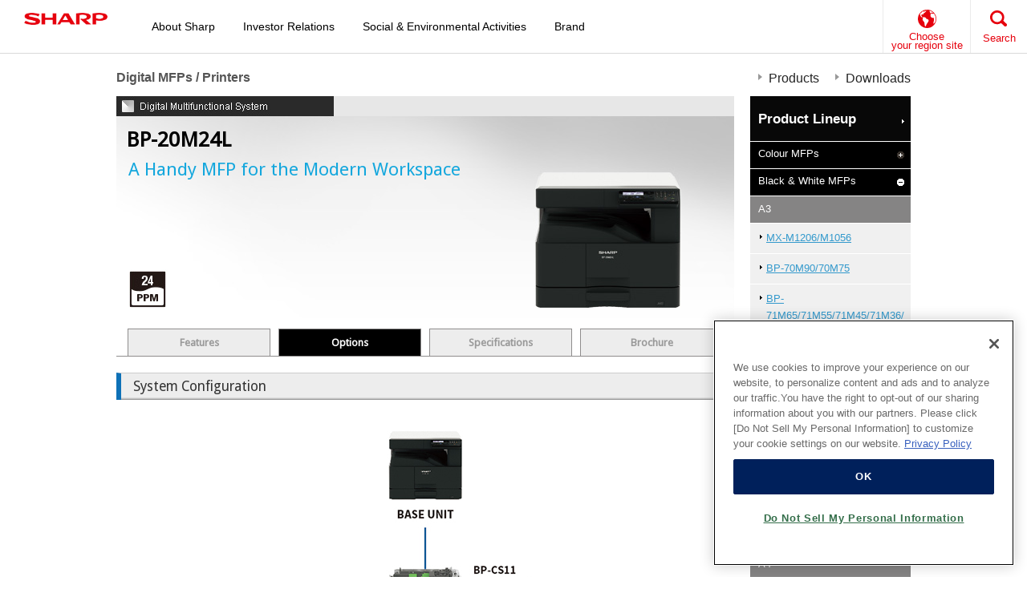

--- FILE ---
content_type: text/html
request_url: https://cgi.global.sharp/products/copier/products/bp_20m24l/options/index.html
body_size: 3589
content:

<!DOCTYPE html>
<html lang="en"><!-- InstanceBegin template="/Templates/Template_003.dwt" codeOutsideHTMLIsLocked="false" -->
<head prefix="og: http://ogp.me/ns# fb: http://ogp.me/ns/fb# article: http://ogp.me/ns/article#">
<meta charset="UTF-8">
<meta http-equiv="X-UA-Compatible" content="IE=Edge">
<meta property="og:title" content="Sharp Corporation">
<meta property="og:type" content="website">
<meta property="og:url" content="https://global.sharp/">
<meta property="og:image" content="https://jp.sharp/shared/img/logo_sharp_200sq.png">
<meta property="og:description" content="Sharp's versatile lineup of digital MFPs offers secure, high-quality, environment-friendly document solutions that keep pace with your growing business.">
<!--link rel="canonical" href="https://global.sharp/products/copier/"-->
<!-- InstanceBeginEditable name="doctitle" -->
<title>BP-20M24L | Sharp Digital MFPs / Printers | Sharp Global</title>
<meta name="description" content="Sharp's versatile lineup of digital MFPs offers secure, high-quality, environment-friendly document solutions that keep pace with your growing business.">
<!-- InstanceEndEditable -->
<meta name="viewport" content="width=device-width">
<link rel="stylesheet" href="/products/copier/common/css/styles.css">
<link rel="stylesheet" href="/products/copier/common/css/common.css">
<script src="/products/copier/common/js/modernizr.min.js"></script>
<link rel="stylesheet" type="text/css" href="//fonts.googleapis.com/css?family=Droid+Sans">

<!-- InstanceParam name="Model_Number" type="text" value="bp_20m24l" -->
<!-- InstanceParam name="Directory_name" type="text" value="options" -->
<!-- InstanceParam name="Main_Type" type="text" value="M" -->
<!-- InstanceParam name="optionsWrap" type="boolean" value="false" -->
<link rel="stylesheet" type="text/css" href="/products/copier/css/products/style.css" />
<link rel="stylesheet" type="text/css" href="/products/copier/css/products/options.css" />

</head>
<body>
<!-- Google Tag Manager -->
<noscript><iframe src="//www.googletagmanager.com/ns.html?id=GTM-KV79VG" height="0" width="0" style="display:none;visibility:hidden"></iframe></noscript>
<script>(function(w,d,s,l,i){w[l]=w[l]||[];w[l].push({'gtm.start':new Date().getTime(),event:'gtm.js'});var f=d.getElementsByTagName(s)[0], j=d.createElement(s),dl=l!='dataLayer'?'&l='+l:'';j.async=true;j.src='//www.googletagmanager.com/gtm.js?id='+i+dl;f.parentNode.insertBefore(j,f);})(window,document,'script','dataLayer','GTM-KV79VG');</script>
<!-- End Google Tag Manager -->
<header class="l-header">
  <div class="header u-clear">
    <div class="header_title">
      <a href="/" title="SHARP"><!-- InstanceBeginEditable name="SHARP logo tag" --><p class="header_title_logo"><img src="/shared_top/img/logo_sharp.png" alt="SHARP"></p><!-- InstanceEndEditable --></a>
    </div>
    <ul class="header_navbtn">
      <li class="header_navbtn_li is-menu js-menu"><span><i class="is-menu"></i><span class="is-caption">Menu</span></span></li>
    </ul>
    <nav class="header_nav js-headerNav">
      <ul class="header_nav_menu u-clear">
        <li class="header_nav_menu_li"><a href="/corporate/">About Sharp</a></li>
        <li class="header_nav_menu_li"><a href="/corporate/ir/">Investor Relations</a></li>
        <li class="header_nav_menu_li"><a href="/corporate/eco/" class="is-line2">Social &amp; Environmental Activities</a></li>
        <li class="header_nav_menu_li"><a href="/brand/beoriginal/">Brand</a></li>
        <!--li class="header_nav_menu_li"><a href="#">Design</a></li-->
        <li class="header_nav_menu_li is-global"><a href="https://global.sharp/worldwide/">Choose your region site</a></li>
      </ul>
    </nav>
    <div class="header_utility">
      <ul class="header_utility_menu">
        <li class="header_utility_menu_li is-global"><a href="https://global.sharp/worldwide/"><i class="is-global"></i><span class="u-alphabet">Choose <br>
your region site</span></a></li>
        <li class="header_utility_menu_li is-search js-search"><span><i class="is-search"></i><span class="is-caption">Search</span></span></li>
      </ul>
    </div>
    <div class="header_search js-headerSearch">
      <form method="get" action="https://search-b.sharp.co.jp/en_all/search.x" class="header_search_form">
        <span class="header_search_form_input"><input type="search" name="q" value="" placeholder="Site Search" id="MF_form_phrase" autocomplete="off" class="txt" style="color: rgb(204, 204, 204);"></span>
        <span class="header_search_form_btn"><input name="image" type="submit" value="go" id="search_btn"></span>
        <input type="hidden" name="ie" value="UTF-8">
        <input type="hidden" name="page" value="1">
      </form>
    </div>
  </div>
</header><!-- /.l-header -->


<main id="top" class="content">

	<div id="wrapLocalNaviArea">
		<div id="localNaviArea">
			<!-- InstanceBeginEditable name="MFP title tag" --><p><a href="/products/copier/index.html">Digital MFPs / Printers</a></p><!-- InstanceEndEditable -->
			<ul id="lNavi">
				<li><a href="/products/copier/products/index.html">Products</a></li>
				<li><a href="/products/copier/downloads/index.html">Downloads</a></li>
			</ul>
		<!-- #localNaviArea // --></div>
	<!-- #wrapLocalNaviArea // --></div>
	
	<div id="contentArea"> 
		<div id="contentBody" class="clearfix">
			
			<div id="maincontents">
			
				<div class="box">
					<div id="imgIndex" class="mainHeadTtl mainTypeM">
						<!-- InstanceBeginEditable name="mainImg" --><p id="mainImg"><img src="/products/copier/img/products/bp_20m24l/img_mainphoto.jpg" width="770" height="290" alt="" /></p><!-- InstanceEndEditable -->
						<div class="imgTxt">
							<!-- InstanceBeginEditable name="pdTtl" --><h1 class="pdTtl">BP-20M24L</h1><!-- InstanceEndEditable -->
							<!-- InstanceBeginEditable name="pdTxt" --><p class="pdTxt">A Handy MFP for the Modern Workspace</p><!-- InstanceEndEditable -->
						</div>
					</div>
					<ul class="tabTop clearfix menuoptions">
						<li class="tab01"><a href="/products/copier/products/bp_20m24l/index.html">Features</a></li>
						<li class="tab02"><a href="/products/copier/products/bp_20m24l/options/index.html">Options</a></li>
						<li class="tab03"><a href="/products/copier/products/bp_20m24l/specifications/index.html">Specifications</a></li>
						<li class="tab04"><a href="/products/copier/products/bp_20m24l/brochure/index.html">Brochure</a></li>
					</ul>
					
					<div class="mgt20">
						<!-- InstanceBeginEditable name="optionsTop" -->
						<h2 id="systemConfig" class="barTtlNomal noAcd"><span>System Configuration</span></h2>
						<div class="imgCenter mgt30 mgb45">
							<div id="imageMap" class="mgb10">
								<p><img src="/products/copier/img/products/bp_20m24l/options/img_system.jpg" alt="" width="770" height="462" border="0" /></p>
							</div>
							<p class="fontSize83 alignRight mgr10">Certain optional equipment may not be available in some areas.</p>
						</div>
						<!-- InstanceEndEditable -->
					</div>
					
					
					
					<!-- InstanceBeginEditable name="optionsFree" -->
					<!-- InstanceEndEditable -->
					
					
					<ul class="tabBottom clearfix menuoptions">
						<li class="tab01"><a href="/products/copier/products/bp_20m24l/index.html">Features</a></li>
						<li class="tab02"><a href="/products/copier/products/bp_20m24l/options/index.html">Options</a></li>
						<li class="tab03"><a href="/products/copier/products/bp_20m24l/specifications/index.html">Specifications</a></li>
						<li class="tab04"><a href="/products/copier/products/bp_20m24l/brochure/index.html">Brochure</a></li>
					</ul>
				</div>
			</div>
			
			<div id="side">
				<dl id="sideNavi">
					<dt class="sNavi00"><a href="/products/copier/products/index.html">Product Lineup</a></dt>
					<dd>
						<ul>
							<li>
								<div class="itrg plus"><a><span class="sNavi01">Colour MFPs</span></a></div>
								<ul>
									<li class="paperSize">A3</li>
									<li><a href="/products/copier/products/bp_90c80/index.html" class="bp_90c80">BP-90C80/90C70</a></li>
									<li><a href="/products/copier/products/mx_8081/index.html" class="mx_8081">MX-8081/7081</a></li>
									<li><a href="/products/copier/products/bp_71c65/index.html" class="bp_71c65">BP-71C65/71C55/71C45/71C36/71C31</a></li>
									<li><a href="/products/copier/products/bp_61c45/index.html" class="bp_61c45">BP-61C45/61C36/61C31</a></li>
									<li><a href="/products/copier/products/bp_56c26/index.html" class="bp_56c26">BP-56C26</a></li>
									<li><a href="/products/copier/products/bp_51c65/index.html" class="bp_51c65">BP-51C65/51C55/51C45/51C36/51C31/51C26</a></li>
									<li><a href="/products/copier/products/bp_30c25/index.html" class="bp_30c25">BP-30C25</a></li>
									<li><a href="/products/copier/products/bp_22c25/index.html" class="bp_22c25">BP-22C25/22C20</a></li>
									<li class="paperSize">A4</li>
									<li><a href="/products/copier/products/mx_c607f/index.html" class="mx_c607f">MX-C607F/C557F/C607P</a></li>
									<li><a href="/products/copier/products/mx_c528f/index.html" class="mx_c528f">MX-C528F/C428F/528P</a></li>
									<li><a href="/products/copier/products/bp_c542wd/index.html" class="bp_c542wd">BP-C542WD/C533WD/C533WR</a></li>
									<li><a href="/products/copier/products/mx_c358f/index.html" class="mx_c358f">MX-C358F/C428P</a></li>
									<li><a href="/products/copier/products/bp_c131wd/index.html" class="bp_c131wd">BP-C131WD/C131PW</a></li>
								</ul>
							</li>
							<li>
								<div class="itrg plus"><a><span class="sNavi02">Black &amp; White MFPs</span></a></div>
								<ul>
									<li class="paperSize">A3</li>
									<li><a href="/products/copier/products/mx_m1206/index.html" class="mx_m1206">MX-M1206/M1056</a></li>
									<li><a href="/products/copier/products/bp_70m90/index.html" class="bp_70m90">BP-70M90/70M75</a></li>
									<li><a href="/products/copier/products/bp_71m65/index.html" class="bp_71m65">BP-71M65/71M55/71M45/71M36/71M31</a></li>
									<li><a href="/products/copier/products/bp_51m65/index.html" class="bp_51m65">BP-51M65/51M55/51M45/51M36/51M31/51M26</a></li>
									<li><a href="/products/copier/products/bp_30m35/index.html" class="bp_30m35">BP-30M35/30M31/30M28</a></li>
									<li><a href="/products/copier/products/bp_20m31/index.html" class="bp_20m31">BP-20M31/20M28/20M24/20M22</a></li>
									<li><a href="/products/copier/products/bp_20m24l/index.html" class="bp_20m24l">BP-20M24L</a></li>
									<li><a href="/products/copier/products/ar_7024d/index.html" class="ar_7024d">AR-7024D/7024</a></li>
									<li class="paperSize">A4</li>
									<li><a href="/products/copier/products/mx_b707f/index.html" class="mx_b707f">MX-B707F/B577F/B707P/B557P</a></li>
									<li><a href="/products/copier/products/bp_b547wd/index.html" class="bp_b547wd">BP-B547WD/B537WR</a></li>
									<li><a href="/products/copier/products/mx_b455w/index.html" class="mx_b455w">MX-B455W/B355W</a></li>
									<li><a href="/products/copier/products/mx_b450w/index.html" class="mx_b450w">MX-B450W/B350W/B450F/B350F/B450/B350</a></li>
									<li><a href="/products/copier/products/mx_b450p/index.html" class="mx_b450p">MX-B450P/B350P/B451P/B351P</a></li>
									<li><a href="/products/copier/products/mx_b468f/index.html" class="mx_b468f">MX-B468F/B468P</a></li>
									<li><a href="/products/copier/products/mx_b427w/index.html" class="mx_b427w">MX-B427W/B427PW</a></li>
								</ul>
							</li>
							<li>
								<div class="itrg plus"><a><span class="sNavi02">Software</span></a></div>
								<ul>
									<li><a href="/products/copier/products/nst_lite/index.html" class="nst_lite">Network Scanner Tool Lite</a></li>
								</ul>
							</li>
						</ul>
					</dd>
				</dl>
			</div>
		</div>
	<!-- #contentArea // --></div>
	
</main>


<!-- .fnav START -->
<div class="fnav">
  <nav class="l-gnav">
    <ul class="gnav">
      <li class="is-individual"><a href="/products/"><i class="is-individual"></i>Products <br><span>(for consumers)</span></a></li>
      <li class="is-business"><a href="/business/"><i class="is-business"></i>Products <br><span>(for business)</span></a></li>
      <li class="is-support"><a href="/support/warranty.html"><i class="is-support"></i>Support</a></li>
    </ul>
  </nav><!-- /.l-gnav -->
</div>
<!-- .fnav END -->

<footer class="l-footer">
  <div class="footer u-clear">
    <ul class="footer_nav u-clear">
		
      <li><a href="/products/copier/globalnetwork/">Sharp Global Network</a></li>
      <li><a href="/products/copier/sitemap/">Site Map</a></li>
      <li><a href="/policy-e.html">Site Policy</a></li>
      <li><a href="/security/">Global Basic Policy on Information Security</a></li>
      <li><a href="/privacy/">About Personal Data Protection</a></li>
    </ul>
    <p class="footer_copyright"><a href="/policy-e.html">&copy; SHARP CORPORATION</a></p>
  </div>
</footer>
<script src="/products/copier/common/js/jquery-1.12.3.min.js"></script>
<script src="/shared_top/js/common.js"></script>
<!-- InstanceBeginEditable name="fooerJSArea" -->
<script src="/products/copier/js/parts.js"></script>
<!-- InstanceEndEditable --> 
</body>
<!-- InstanceEnd --></html>


--- FILE ---
content_type: text/css
request_url: https://cgi.global.sharp/products/copier/common/css/styles.css
body_size: 5043
content:
@charset "UTF-8";
/* ================================================== *
 *
 *    RESET
 *
 * ================================================== */
section, nav, article, aside, hgroup, header, footer, figure, figcaption, details {
  display: block;
}

video, audio, canvas {
  display: inline-block;
  *display: inline;
  *zoom: 1;
}

audio:not([controls]) {
  display: none;
}

[hidden] {
  display: none;
}

html {
  font-size: 100%;
  overflow-y: scroll;
  -webkit-text-size-adjust: 100%;
  -ms-text-size-adjust: 100%;
}

body {
  line-height: 0;
  font-family: arial,helvetica,sans-serif;
  margin: 0;
}

h1, h2, h3, h4, h5, h6 {
  font-size: 1em;
  margin: 0;
}

p, blockquote, dl, dd, figure {
  margin: 0;
}

hr {
  color: inherit;
  height: auto;
  box-sizing: content-box;
}

pre {
  font-family: monospace, sans-serif;
  white-space: pre-wrap;
  word-wrap: break-word;
  margin: 0;
}

ol, ul {
  padding: 0;
  margin: 0;
}

li {
  list-style: none;
}

a:focus {
  outline: thin dotted;
}

a:hover, a:active {
  outline: 0;
}

strong, b {
  font-weight: bold;
}

small {
  font-size: 0.83em;
}

q {
  quotes: none;
}

abbr[title] {
  border-bottom: 1px dotted;
}

code, samp, kbd {
  font-family: monospace, sans-serif;
}

mark {
  color: black;
  background-color: yellow;
}

sub, sup {
  font-size: 0.83em;
  line-height: 0;
  vertical-align: baseline;
  position: relative;
}

sub {
  bottom: -0.25em;
}

sup {
  top: -0.5em;
}

br {
  *letter-spacing: 0;
}

img {
  border: 0;
  vertical-align: middle;
  -ms-interpolation-mode: bicubic;
}

svg:not(:root) {
  overflow: hidden;
}

table {
  border-collapse: collapse;
  border-spacing: 0;
}

caption {
  padding: 0;
  text-align: left;
}

th, td {
  text-align: left;
  vertical-align: baseline;
  padding: 0;
}

form {
  margin: 0;
}

fieldset {
  border: 0;
  padding: 0;
  margin: 0;
}

legend {
  border: 0;
  *margin-left: -7px;
}

input, button, select, textarea {
  font-family: inherit;
  font-size: 1em;
  color: inherit;
  margin: 0;
}

input, button {
  line-height: normal;
  vertical-align: inherit;
  *vertical-align: middle;
}

input::-moz-focus-inner, button::-moz-focus-inner {
  border: 0;
  padding: 0;
}

input[type="search"] {
  -webkit-appearance: textfield;
  box-sizing: content-box;
}

input[type="search"]:focus {
  outline-offset: -2px;
}

input[type="search"]::-webkit-search-decoration {
  -webkit-appearance: none;
}

input[type="checkbox"], input[type="radio"] {
  box-sizing: border-box;
  padding: 0;
}

input[type="submit"], input[type="reset"], input[type="button"], button {
  cursor: pointer;
  -webkit-appearance: button;
  *overflow: visible;
}

select {
  line-height: normal;
}

textarea {
  vertical-align: top;
  overflow: auto;
  *font-family: sans-serif;
}

/* ================================================== *
 *
 *    BASE
 *
 * ================================================== */
html {
  margin: 0;
  padding: 0;
  font-size: 14px;
}

body {
  width: 100%;
  text-align: left;
  line-height: 1.7;
  font-family: arial, helvetica, sans-serif;
  color: #000000;
  /* word-break: break-all; */
  word-wrap: break-word;
}

a {
  outline: none;
  color: #000000;
}

ul,
ol,
li {
  list-style: none;
  margin: 0;
  padding: 0;
}

img {
  max-width: 100%;
  height: auto;
  vertical-align: middle;
}

/* ================================================== *
 *
 *    LAYOUT
 *
 * ================================================== */
/* --------------------------------------------------- *
 *    header
 * --------------------------------------------------- */
.l-header {
  position: absolute;
  top: 0;
  left: 0;
  z-index: 99;
  width: 100%;
  min-width: 960px;
  height: 96px;
  border-bottom: 1px solid rgba(0, 0, 0, 0.08);
}

.header {
  height: 96px;
  background-color: rgba(255, 255, 255, 0.7);
}

.header_title {
  float: left;
  display: inline-block;
  margin: 23px 0 0 30px;
  text-align: center;
  font-size: 1px;
  line-height: 1;
}

.header_title a,
.header_title span {
  display: block;
  text-decoration: none;
}

.header_title a:hover img,
.header_title span:hover img {
  opacity: .5;
}

.header_title a img,
.header_title span img {
  vertical-align: top;
}

.header_navbtn_li {
  position: absolute;
  top: 0;
  right: 45px;
  border-left: 1px solid #dcdcdc;
}

.header_nav {
  float: left;
  margin-left: 12px;
}

.header_nav_menu {
  display: table;
}


.header_nav_menu_li {
  display: table-cell;
  margin-left: 1px;
  text-align: center;
  vertical-align: middle;
}

.no-flexbox .header_nav_menu_li {
  float: left;
}

.header_nav_menu_li.is-global {
  display: none;
}

.header_nav_menu_li a {
  display: block;
  height: 96px;
  padding: 0 17px 0 18px;
  line-height: 96px;
  text-decoration: none;
}

.header_nav_menu_li a:hover {
  opacity: .5;
}

.header_utility {
  position: absolute;
  top: 0;
  right: 0;
}

.header_utility_menu_li {
  float: left;
  border-left: 1px solid rgba(0, 0, 0, 0.08);
  background-color: #ffffff;
}

.header_utility_menu_li > a,
.header_utility_menu_li > span {
  position: relative;
  display: block;
  box-sizing: border-box;
  width: 70px;
  height: 96px;
  padding-top: 55px;
  background-color: #ffffff;
  color: #e6000d;
  text-align: center;
  text-decoration: none;
  cursor: pointer;
  font-size: 13px;
}

.header_utility_menu_li.is-global > a,
.header_utility_menu_li.is-global > span {
  width: 108px;
  padding-top: 53px;
  line-height: 13px;
}

.header_utility_menu_li.is-close {
  background-color: #ffffff;
}

.header_utility_menu_li.is-close > a,
.header_utility_menu_li.is-close > span {
  background-color: #e6000d;
  color: #ffffff;
}

.header_utility_menu_li.is-close > a:after,
.header_utility_menu_li.is-close > span:after {
  content: "";
  position: absolute;
  right: 0;
  left: 0;
  z-index: 99;
  bottom: -10px;
  display: block;
  width: 0;
  height: 0;
  border-style: solid;
  border-width: 10px 8px 0 8px;
  border-color: #e6000c transparent transparent transparent;
  margin: auto;
}

.header_utility_menu_li.is-close > a:hover,
.header_utility_menu_li.is-close > span:hover {
  background-color: #f27f86;
  opacity: 1;
}

.header_utility_menu_li.is-close > a:hover:after,
.header_utility_menu_li.is-close > span:hover:after {
  border-top-color: #f27f86;
}

.header_utility_menu_li > a i.is-global,
.header_utility_menu_li > span i.is-global {
  position: absolute;
  top: 25px;
  right: 0;
  left: 0;
  margin: auto;
  display: block;
  width: 23px;
  height: 23px;
  background: url("/shared_top/img/icon_global_01.svg") 0 0 no-repeat;
}

.header_utility_menu_li > a i.is-search,
.header_utility_menu_li > span i.is-search {
  position: absolute;
  top: 30px;
  right: 0;
  left: 0;
  margin: auto;
  display: block;
  width: 22px;
  height: 21px;
  background: url("/shared_top/img/icon_search_01.svg") 0 0 no-repeat;
}

.header_utility_menu_li > a i.is-close,
.header_utility_menu_li > span i.is-close {
  position: absolute;
  top: 33px;
  right: 0;
  left: 0;
  margin: auto;
  display: block;
  width: 16px;
  height: 15px;
  background: url("/shared_top/img/icon_close_01.svg") 0 0 no-repeat;
}

.header_utility_menu_li > a:hover,
.header_utility_menu_li > span:hover {
  opacity: .5;
}

.header_search {
  position: absolute;
  top: 96px;
  right: 0;
  display: none;
  padding: 20px;
  background-color: rgba(0, 0, 0, 0.6);
}

.header_search_form_input input[type="search"] {
  position: relative;
  float: left;
  box-sizing: border-box;
  display: block;
  width: 350px;
  padding: 5px 10px 5px 34px;
  border: none;
  border-radius: 0;
  background: #ffffff url("/shared_top/img/icon_search_01.svg") 7px 50%/18px 18px no-repeat;
  color: #000000 !important;
}

.header_search_form_input input[type="search"]:placeholder-shown {
  color: #cccccc;
}

.header_search_form_input input[type="search"]::-webkit-input-placeholder {
  color: #cccccc;
}

.header_search_form_input input[type="search"]:-moz-placeholder {
  color: #cccccc;
  opacity: 1;
}

.header_search_form_input input[type="search"]::-moz-placeholder {
  color: #cccccc;
  opacity: 1;
}

.header_search_form_input input[type="search"]:-ms-input-placeholder {
  color: #cccccc;
}

.header_search_form_btn {
  float: left;
  display: block;
  box-sizing: border-box;
}

.header_search_form_btn input[type="submit"] {
  background-color: #e6000d;
  border: none;
  padding: 5px 10px 5px 10px;
  border-radius: 0;
  color: #ffffff;
  outline: none;
  -webkit-appearance: none;
  -moz-appearance: none;
  appearance: none;
}

.header_search_form_btn input[type="submit"]:hover {
  background-color: #f27f86;
}

/* --------------------------------------------------- *
 *    footer
 * --------------------------------------------------- */
.l-footer {
  width: 100%;
  min-width: 960px;
  border-top: 1px solid #dcdcdc;
}

.footer {
  width: auto;
  margin: 0 40px;
  padding: 10px 0 20px;
}

.footer_nav {
  float: left;
}

.footer_nav li {
  float: left;
  padding: 0 15px;
  border-right: 1px solid #aaaaaa;
  font-size: 11px;
  line-height: 1;
}

.footer_nav li:first-child {
  border-left: 1px solid #aaaaaa;
}

.footer_nav li a:hover {
  color: #999;
  text-decoration: none;
}

.footer_copyright {
  float: right;
  font-size: 11px;
  line-height: 1;
  font-family: Arial, sans-serif;
  font-weight: bold;
}

.footer_copyright a {
  text-decoration: none;
}

.footer_copyright a:hover {
  color: #999;
}

/* ================================================== *
 *
 *    COMPORNENT
 *
 * ================================================== */
/* --------------------------------------------------- *
 *    grid
 * --------------------------------------------------- */
.grid {
  box-sizing: border-box;
}

.grid .grid_unit {
  box-sizing: border-box;
}

.grid.is-1col {
  width: 100%;
}

.grid.is-1col > .grid_unit {
  width: 100%;
}

.grid.is-2col {
  width: 100%;
}

.grid.is-2col > .grid_unit {
  float: right;
  width: 50%;
  padding: 0 0 0 20px;
}

.grid.is-2col > .grid_unit:first-child {
  float: left;
  padding: 0 20px 0 0;
}

.grid.is-2col > .grid_unit.is-type1 {
  width: 76%;
  padding: 0 0 0 0;
}

.grid.is-2col > .grid_unit.is-type2 {
  width: 24%;
}

.grid.is-3col {
  width: 100%;
}

.grid.is-3col > .grid_unit {
  float: left;
  width: 33.33%;
  padding: 0 0 0 20px;
}

.grid.is-3col > .grid_unit:first-child {
  padding: 0 0 0 0;
}

.grid.is-minw {
  width: auto;
  min-width: 960px;
  margin: 40px auto;
  padding: 0 40px;
}

/* --------------------------------------------------- *
 *    title
 * --------------------------------------------------- */
/* title1 */
.title1 {
  position: relative;
  vertical-align: middle;
}

.title1 a {
  text-decoration: none;
}

.title1 a:hover {
  opacity: .5;
}

.title1_title {
  display: inline-block;
  font-size: 16px;
  font-weight: bold;
}

.title1_title i {
  position: relative;
}

.title1_title i.is-announce {
  padding-right: 23px;
}

.title1_title i.is-announce:before {
  content: "";
  position: absolute;
  top: 0;
  bottom: 0;
  left: 0;
  display: block;
  width: 14px;
  height: 22px;
  margin: auto;
  background: url("/shared_top/img/icon_announce_01.png") 0 0/14px 22px no-repeat;
}

.title1_link {
  position: relative;
  top: -2px;
  display: inline-block;
  margin-left: 13px;
  font-size: 11px;
}

.title1_link:before {
  content: "";
  display: inline-block;
  width: 0;
  height: 0;
  margin-right: 3px;
  border-style: solid;
  border-width: 4.5px 0 4.5px 6px;
  border-color: transparent transparent transparent #999999;
}

/* --------------------------------------------------- *
 *    main
 * --------------------------------------------------- */
.l-main {
  position: relative;
}

/* --------------------------------------------------- *
 *    kv
 * --------------------------------------------------- */
.l-kv {
  overflow: hidden;
  position: relative;
  width: 100%;
  min-width: 960px;
}

.l-kv.is-blur ul {
  pointer-events: none;
  -webkit-filter: blur(2px);
  -moz-filter: blur(2px);
  -ms-filter: blur(2px);
  filter: blur(2px);
}

.kv_slide {
  overflow: hidden;
  position: relative;
}

.kv_slide_li {
  position: absolute;
  top: 0;
  left: 0;
  display: none;
  width: 100%;
  text-align: center;
}

.kv_slide_li.is-active {
  display: block;
}

.kv_slide_li.is-loading {
  opacity: 0;
}

.kv_slide_li a {
  display: block;
}

.kv_slide_li a img,
.kv_slide_li a video {
  display: block;
  width: 100%;
  height: auto;
  max-width: initial;
  vertical-align: top;
}

.kv_slidepager {
  position: absolute;
  bottom: 10px;
  right: 0;
  left: 0;
  margin: auto;
  text-align: center;
}

.kv_slidepager li {
  display: inline-block;
  margin: 0 3px;
}

.kv_slidepager li a,
.kv_slidepager li span {
  display: block;
  width: 16px;
  height: 16px;
  border-radius: 8px;
  background-color: rgba(255, 255, 255, 0.5);
  text-indent: -9999px;
  box-shadow: 0px 0px 10px 0px rgba(0, 0, 0, 0.3);
  cursor: pointer;
}

.kv_slidepager li a:hover,
.kv_slidepager li span:hover {
  opacity: .5;
}

.kv_slidepager li.is-active a,
.kv_slidepager li.is-active span {
  background-color: #ffffff;
}

.kv_slidecontrol li {
  position: absolute;
  top: 50%;
  margin: auto;
}

.kv_slidecontrol li.is-prev {
  left: 10px;
}

.kv_slidecontrol li.is-next {
  right: 10px;
}

.kv_slidecontrol li span {
  cursor: pointer;
}

.kv_slidecontrol li span:hover {
  opacity: .5;
}

/* --------------------------------------------------- *
 *    gnav
 * --------------------------------------------------- */
.l-gnav {
  width: 100%;
  min-width: 960px;
}

.gnav {
  position: relative;
  display: table;
  width: 100%;
  height: 60px;
}

.gnav > li {
  position: relative;
  display: table-cell;
  box-sizing: border-box;
  width: 25%;
  border-left: 1px solid #999999;
  border-left: 1px solid #999999;
  text-align: center;
  vertical-align: top;
}

.gnav > li:first-child {
  border-left: none;
}

.gnav > li a {
  display: block;
  width: 100%;
  padding: 16px 0 17px 0;
  background-color: #403d33;
  color: #ffffff;
  font-size: 16px;
  text-decoration: none;
}

.gnav > li a:hover {
  background-color: #000000;
}

.gnav > li br {
  display: none;
}

.gnav > li i {
  margin-right: 5px;
  vertical-align: top;
}

.gnav > li i.is-individual {
  display: inline-block;
  width: 41px;
  height: 22px;
  background: url("/shared_top/img/icon_products_01.svg") 0 50% no-repeat;
}

.gnav > li i.is-business {
  display: inline-block;
  width: 20px;
  height: 24px;
  background: url("/shared_top/img/icon_business_01.svg") 0 50% no-repeat;
}

.gnav > li i.is-support {
  display: inline-block;
  width: 25px;
  height: 24px;
  background: url("/shared_top/img/icon_support_01.svg") 0 50% no-repeat;
}

/* --------------------------------------------------- *
 *    l-contents
 * --------------------------------------------------- */
/* --------------------------------------------------- *
 *    importantnews
 * --------------------------------------------------- */
.importantnews {
  width: 100%;
  min-width: 960px;
  background-color: #eeeddf;
}

.importantnews_inner {
  box-sizing: border-box;
  display: table;
  width: 100%;
  min-width: 960px;
  padding: 0 40px;
  text-decoration: none;
}

.importantnews_inner:hover {
  opacity: .5;
}

.importantnews_title {
  display: table-cell;
  width: 170px;
  padding: 15px 0 15px 0;
  color: #990000;
  font-size: 16px;
  font-weight: bold;
}

.importantnews_title i {
  margin-right: 5px;
  vertical-align: middle;
}

.importantnews_title i.is-importantnews {
  display: inline-block;
  width: 15px;
  height: 15px;
  background: url("/shared_top/img/icon_importantnews_01.svg") 0 0 no-repeat;
}

.importantnews_text {
  display: table-cell;
  padding: 15px 0 15px 0;
}

/* --------------------------------------------------- *
 *    datelist1
 * --------------------------------------------------- */
.datelist1 {
  margin-top: 20px;
}

.datelist1 a {
  text-decoration: none;
}

.datelist1 a:hover {
  opacity: .5;
}

.datelist1_li {
  display: table;
  width: 100%;
  margin-top: 10px;
}

.datelist1_li_date {
  display: table-cell;
  width: 9.5em;
  color: #999999;
}

.datelist1_li_text {
  display: table-cell;
}

/* --------------------------------------------------- *
 *    linklist1
 * --------------------------------------------------- */
.linklist1.is-border li:last-child {
  margin-bottom: -1px;
}

.linklist1_li {
  margin-top: 10px;
}

.linklist1_li:first-child {
  margin-top: 0;
}

.linklist1_li a {
  position: relative;
  display: inline-block;
  padding-left: 13px;
  vertical-align: middle;
  text-decoration: none;
}

.linklist1_li a:hover {
  opacity: .5;
}

.linklist1_li a:before {
  content: "";
  position: absolute;
  top: 0.75em;
  left: 0;
  display: block;
  width: 0;
  height: 0;
  margin-top: -4px;
  border-style: solid;
  border-width: 4px 0 4px 5px;
  border-color: transparent transparent transparent #999999;
}

/* --------------------------------------------------- *
 *    bnrlist1
 * --------------------------------------------------- */
.bnrlist1 {
  margin-top: 10px;
}

.bnrlist1:first-child {
  margin-top: 0;
}

.bnrlist1_li {
  margin-top: 10px;
  text-align: center;
}

.bnrlist1_li:first-child {
  margin-top: 0;
}

.bnrlist1_li a {
  display: block;
  text-decoration: none;
}

.bnrlist1_li a:hover {
  opacity: .5;
}

.bnrlist1_li a.is-border1 {
  border: 1px solid #dcdcdc;
}

.bnrlist1_li a.is-border2 {
  border: 1px solid #666666;
}

.bnrlist1_li a.is-border3 {
  border: 1px solid #ffffff;
}

.bnrlist1_li a img {
  width: 100%;
  height: auto;
}

.bnrlist1_li.is-kumamoto a span {
  display: block;
  border-top: 1px dotted #dcdcdc;
}

.bnrlist1_li.is-announce a {
  padding: 9px;
  background-color: #f4f4f4;
}

.bnrlist1_li.is-announce a i {
  vertical-align: middle;
}

.bnrlist1_li.is-announce a i.is-announce {
  display: inline-block;
  width: 14px;
  height: 22px;
  margin-right: 11px;
  background: url("/shared_top/img/icon_announce_01.png") 0 0/14px 22px no-repeat;
}

/* --------------------------------------------------- *
 *    info
 * --------------------------------------------------- */
.info {
  overflow: hidden;
  min-width: 960px;
}

.info.is-loading {
  background: url("/shared_top/img/icon_loading.gif") 50% 0 no-repeat;
  text-align: center;
  padding-top: 40px;
}

.info_inner-pc {
  display: block;
}

.info.is-loading .info_inner-pc {
  display: none;
}

.info_inner-sp {
  display: none;
}

.info.is-loading .info_inner-sp {
  display: none;
}

.info_unit {
  position: relative;
  float: left;
}

.info_unit a {
  display: block;
  text-decoration: none;
}

.info .info_unit {
  overflow: hidden;
}

.info_category {
  position: absolute;
  top: 0;
  left: 0;
  z-index: 99;
  display: none;
  width: 100%;
  color: #ffffff;
  text-align: center;
  font-family: Arial, sans-serif;
  font-size: 11px;
  font-weight: bold;
}

.info_unit.is-hover .info_category {
  display: block;
}

.info_category.is-newsrelease {
  background-color: #f37e2e;
}

.info_category.is-blog {
  background-color: #2fb2ee;
}

.info_category.is-report {
  background-color: #26b774;
}

.info_category.is-special {
  background-color: #aa59f5;
}

.info_category.is-cmlibrary {
  background-color: #00aeb4;
}

.info_category.is-event {
  background-color: #f559f4;
}

.info_category.is-worldtopics {
  background-color: #389413;
}

.info_category.is-products {
  background-color: #2e73dc;
}

.info_category.is-award {
  background-color: #d4b200;
}

.info_category.is-ecology {
  background-color: #8bc60d;
}

.info_category.is-investorrelations {
  background-color: #444455;
}

.info_category.is-announcement {
  background-color: #444455;
}

.info_category.is-csr {
  background-color: #339900;
}

.info_category.is-recruit {
  background-color: #ff9898;
}

.info_title {
  position: absolute;
  bottom: 0;
  left: 0;
  width: 100%;
  height: 50px;
  background-color: rgba(64, 61, 51, 0.5);
  color: #ffffff;
  font-size: 13px;
  line-height: 18px;
}

.info_unit.is-hover .info_title {
  display: table;
  vertical-align: middle;
}

.info_title_inner {
  overflow: hidden;
  position: absolute;
  top: 0;
  bottom: 0;
  box-sizing: border-box;
  height: 36px;
  margin: auto;
  padding: 0 9px;
  vertical-align: middle;
}

.info_unit.is-hover .info_title_inner {
  position: static;
  display: table-cell;
  height: 100%;
}

.info_unit.is-hover .info_title_title {
  font-size: 16px;
  line-height: 24px;
}

.is-vlong {
  display: block;
}

.is-vlong + .info_image {
  display: none;
}

.info_image img {
  width: 100%;
  height: auto;
}

.info_title_date {
  display: none;
}

.info_unit.is-hover .info_title_date {
  display: block;
}

.info_addition {
  display: none;
}

.info_unit.is-hover .info_addition {
  display: block;
  margin-top: 5px;
}

.info_unit.is-hover .info_addition:hover {
  opacity: .5;
}

.info_btn {
  clear: both;
  width: 100%;
  text-align: center;
  cursor: pointer;
}

.info_btn span {
  display: block;
  padding: 30px 0;
  background-color: #eeeddf;
  color: #a3a399;
  line-height: 17px;
  font-weight: bold;
  text-decoration: none;
}

.info_btn span:hover {
  opacity: .5;
}

.info_btn span i {
  vertical-align: middle;
}

.info_btn span i.is-more {
  display: inline-block;
  margin-right: 7px;
  width: 20px;
  height: 17px;
  background: url("/shared_top/img/icon_more_01.svg") no-repeat 0 0;
}

/* ================================================== *
 *
 *    UTILITY
 *
 * ================================================== */
/* -------------------------------------------------- *
 *    clear
 * -------------------------------------------------- */
.u-clear_b {
  clear: both;
}

.u-clear_r {
  clear: right;
}

.u-clear_l {
  clear: left;
}

/* clearfix */
.u-clear:before {
  content: " ";
  display: table;
}

.u-clear:after {
  content: " ";
  display: table;
  clear: both;
}

/* --------------------------------------------------- *
 *    float
 * --------------------------------------------------- */
.u-float_r {
  display: block;
  float: right;
}

.u-float_l {
  display: block;
  float: left;
}

/* ================================================== *
 *
 *    UTILITY CLASS
 *
 * ================================================== */
/* -------------------------------------------------- *
 *    clear
 * -------------------------------------------------- */
.u-clear_b {
  clear: both;
}

.u-clear_r {
  clear: right;
}

.u-clear_l {
  clear: left;
}

/* clearfix */
.u-clear:before,
.u-clear:after {
  content: " ";
  display: table;
}

.u-clear:after {
  clear: both;
}

/* --------------------------------------------------- *
 *    float
 * --------------------------------------------------- */
.u-float_r {
  display: block;
  float: right;
}

.u-float_l {
  display: block;
  float: left;
}

/* --------------------------------------------------- *
 *    text align
 * --------------------------------------------------- */
.u-align_c {
  text-align: center !important;
}

.u-align_r {
  text-align: right !important;
}

.u-align_l {
  text-align: left !important;
}

/* --------------------------------------------------- *
 *    font weight
 * --------------------------------------------------- */
.u-bold {
  font-weight: bold !important;
}

/* --------------------------------------------------- *
 *    font family
 * --------------------------------------------------- */
.u-alphabet {
  font-family: Arial, sans-serif !important;
}

/* --------------------------------------------------- *
 *    font size
 * --------------------------------------------------- */
.u-size_11 {
  font-size: 11px !important;
}

.u-size_12 {
  font-size: 12px !important;
}

.u-size_13 {
  font-size: 13px !important;
}

.u-size_14 {
  font-size: 14px !important;
}

.u-size_15 {
  font-size: 15px !important;
}

.u-size_16 {
  font-size: 16px !important;
}

.u-size_17 {
  font-size: 17px !important;
}

.u-size_18 {
  font-size: 18px !important;
}

.u-size_19 {
  font-size: 19px !important;
}

.u-size_20 {
  font-size: 20px !important;
}

.u-size_21 {
  font-size: 21px !important;
}

.u-size_22 {
  font-size: 22px !important;
}

/* --------------------------------------------------- *
 *    margin
 * --------------------------------------------------- */
.u-mt_0 {
  margin-top: 0 !important;
}

.u-mt_5 {
  margin-top: 5px !important;
}

.u-mt_10 {
  margin-top: 10px !important;
}

.u-mt_15 {
  margin-top: 15px !important;
}

.u-mt_20 {
  margin-top: 20px !important;
}

.u-mt_25 {
  margin-top: 25px !important;
}

.u-mt_30 {
  margin-top: 30px !important;
}

.u-mt_35 {
  margin-top: 35px !important;
}

.u-mt_40 {
  margin-top: 40px !important;
}

.u-mt_45 {
  margin-top: 45px !important;
}

.u-mt_50 {
  margin-top: 50px !important;
}

.u-mr_0 {
  margin-right: 0 !important;
}

.u-mr_5 {
  margin-right: 5px !important;
}

.u-mr_9 {
  margin-right: 9px !important;
}

.u-mr_10 {
  margin-right: 10px !important;
}

.u-mr_15 {
  margin-right: 15px !important;
}

.u-mr_18 {
  margin-right: 18px !important;
}

.u-mr_20 {
  margin-right: 20px !important;
}

.u-mr_25 {
  margin-right: 25px !important;
}

.u-mr_30 {
  margin-right: 30px !important;
}

.u-mr_35 {
  margin-right: 35px !important;
}

.u-mr_40 {
  margin-right: 40px !important;
}

.u-mr_50 {
  margin-right: 50px !important;
}

.u-mb_0 {
  margin-bottom: 0 !important;
}

.u-mb_5 {
  margin-bottom: 5px !important;
}

.u-mb_10 {
  margin-bottom: 10px !important;
}

.u-mb_15 {
  margin-bottom: 15px !important;
}

.u-mb_20 {
  margin-bottom: 20px !important;
}

.u-mb_25 {
  margin-bottom: 25px !important;
}

.u-mb_30 {
  margin-bottom: 30px !important;
}

.u-mb_35 {
  margin-bottom: 35px !important;
}

.u-mb_40 {
  margin-bottom: 40px !important;
}

.u-mb_45 {
  margin-bottom: 45px !important;
}

.u-mb_50 {
  margin-bottom: 50px !important;
}

.u-ml_0 {
  margin-left: 0 !important;
}

.u-ml_5 {
  margin-left: 5px !important;
}

.u-ml_10 {
  margin-left: 10px !important;
}

.u-ml_15 {
  margin-left: 15px !important;
}

.u-ml_20 {
  margin-left: 20px !important;
}

.u-ml_25 {
  margin-left: 25px !important;
}

.u-ml_30 {
  margin-left: 30px !important;
}

.u-ml_35 {
  margin-left: 35px !important;
}

.u-ml_40 {
  margin-left: 40px !important;
}

.u-ml_45 {
  margin-left: 45px !important;
}

.u-ml_50 {
  margin-left: 50px !important;
}

/* --------------------------------------------------- *
 *    padding
 * --------------------------------------------------- */
.u-pt_0 {
  padding-top: 0 !important;
}

.u-pt_5 {
  padding-top: 5px !important;
}

.u-pt_10 {
  padding-top: 10px !important;
}

.u-pt_15 {
  padding-top: 15px !important;
}

.u-pt_20 {
  padding-top: 20px !important;
}

.u-pt_25 {
  padding-top: 25px !important;
}

.u-pt_30 {
  padding-top: 30px !important;
}

.u-pt_35 {
  padding-top: 35px !important;
}

.u-pt_40 {
  padding-top: 40px !important;
}

.u-pt_45 {
  padding-top: 45px !important;
}

.u-pt_50 {
  padding-top: 50px !important;
}

.u-pr_0 {
  padding-right: 0 !important;
}

.u-pr_5 {
  padding-right: 5px !important;
}

.u-pr_10 {
  padding-right: 10px !important;
}

.u-pr_15 {
  padding-right: 15px !important;
}

.u-pr_20 {
  padding-right: 20px !important;
}

.u-pr_25 {
  padding-right: 25px !important;
}

.u-pr_30 {
  padding-right: 30px !important;
}

.u-pr_35 {
  padding-right: 35px !important;
}

.u-pr_40 {
  padding-right: 40px !important;
}

.u-pr_45 {
  padding-right: 45px !important;
}

.u-pr_50 {
  padding-right: 50px !important;
}

.u-pb_0 {
  padding-bottom: 0 !important;
}

.u-pb_5 {
  padding-bottom: 5px !important;
}

.u-pb_10 {
  padding-bottom: 10px !important;
}

.u-pb_15 {
  padding-bottom: 15px !important;
}

.u-pb_20 {
  padding-bottom: 20px !important;
}

.u-pb_25 {
  padding-bottom: 25px !important;
}

.u-pb_30 {
  padding-bottom: 30px !important;
}

.u-pb_35 {
  padding-bottom: 35px !important;
}

.u-pb_40 {
  padding-bottom: 40px !important;
}

.u-pb_45 {
  padding-bottom: 45px !important;
}

.u-pb_50 {
  padding-bottom: 50px !important;
}

.u-pl_0 {
  padding-left: 0 !important;
}

.u-pl_5 {
  padding-left: 5px !important;
}

.u-pl_10 {
  padding-left: 10px !important;
}

.u-pl_15 {
  padding-left: 15px !important;
}

.u-pl_20 {
  padding-left: 20px !important;
}

.u-pl_25 {
  padding-left: 25px !important;
}

.u-pl_30 {
  padding-left: 30px !important;
}

.u-pl_35 {
  padding-left: 35px !important;
}

.u-pl_40 {
  padding-left: 40px !important;
}

.u-pl_45 {
  padding-left: 45px !important;
}

.u-pl_50 {
  padding-left: 50px !important;
}

/* --------------------------------------------------- *
 *    margin
 * --------------------------------------------------- */
.u-mt_0 {
  margin-top: 0 !important;
}

.u-mt_5 {
  margin-top: 5px !important;
}

.u-mt_10 {
  margin-top: 10px !important;
}

.u-mt_15 {
  margin-top: 15px !important;
}

.u-mt_20 {
  margin-top: 20px !important;
}

.u-mt_25 {
  margin-top: 25px !important;
}

.u-mt_30 {
  margin-top: 30px !important;
}

.u-mt_35 {
  margin-top: 35px !important;
}

.u-mt_40 {
  margin-top: 40px !important;
}

.u-mt_45 {
  margin-top: 45px !important;
}

.u-mt_50 {
  margin-top: 50px !important;
}

.u-mr_0 {
  margin-right: 0 !important;
}

.u-mr_5 {
  margin-right: 5px !important;
}

.u-mr_9 {
  margin-right: 9px !important;
}

.u-mr_10 {
  margin-right: 10px !important;
}

.u-mr_15 {
  margin-right: 15px !important;
}

.u-mr_18 {
  margin-right: 18px !important;
}

.u-mr_20 {
  margin-right: 20px !important;
}

.u-mr_25 {
  margin-right: 25px !important;
}

.u-mr_30 {
  margin-right: 30px !important;
}

.u-mr_35 {
  margin-right: 35px !important;
}

.u-mr_40 {
  margin-right: 40px !important;
}

.u-mr_50 {
  margin-right: 50px !important;
}

.u-mb_0 {
  margin-bottom: 0 !important;
}

.u-mb_5 {
  margin-bottom: 5px !important;
}

.u-mb_10 {
  margin-bottom: 10px !important;
}

.u-mb_15 {
  margin-bottom: 15px !important;
}

.u-mb_20 {
  margin-bottom: 20px !important;
}

.u-mb_25 {
  margin-bottom: 25px !important;
}

.u-mb_30 {
  margin-bottom: 30px !important;
}

.u-mb_35 {
  margin-bottom: 35px !important;
}

.u-mb_40 {
  margin-bottom: 40px !important;
}

.u-mb_45 {
  margin-bottom: 45px !important;
}

.u-mb_50 {
  margin-bottom: 50px !important;
}

.u-ml_0 {
  margin-left: 0 !important;
}

.u-ml_5 {
  margin-left: 5px !important;
}

.u-ml_10 {
  margin-left: 10px !important;
}

.u-ml_15 {
  margin-left: 15px !important;
}

.u-ml_20 {
  margin-left: 20px !important;
}

.u-ml_25 {
  margin-left: 25px !important;
}

.u-ml_30 {
  margin-left: 30px !important;
}

.u-ml_35 {
  margin-left: 35px !important;
}

.u-ml_40 {
  margin-left: 40px !important;
}

.u-ml_45 {
  margin-left: 45px !important;
}

.u-ml_50 {
  margin-left: 50px !important;
}

/* --------------------------------------------------- *
 *    padding
 * --------------------------------------------------- */
.u-pt_0 {
  padding-top: 0 !important;
}

.u-pt_5 {
  padding-top: 5px !important;
}

.u-pt_10 {
  padding-top: 10px !important;
}

.u-pt_15 {
  padding-top: 15px !important;
}

.u-pt_20 {
  padding-top: 20px !important;
}

.u-pt_25 {
  padding-top: 25px !important;
}

.u-pt_30 {
  padding-top: 30px !important;
}

.u-pt_35 {
  padding-top: 35px !important;
}

.u-pt_40 {
  padding-top: 40px !important;
}

.u-pt_45 {
  padding-top: 45px !important;
}

.u-pt_50 {
  padding-top: 50px !important;
}

.u-pr_0 {
  padding-right: 0 !important;
}

.u-pr_5 {
  padding-right: 5px !important;
}

.u-pr_10 {
  padding-right: 10px !important;
}

.u-pr_15 {
  padding-right: 15px !important;
}

.u-pr_20 {
  padding-right: 20px !important;
}

.u-pr_25 {
  padding-right: 25px !important;
}

.u-pr_30 {
  padding-right: 30px !important;
}

.u-pr_35 {
  padding-right: 35px !important;
}

.u-pr_40 {
  padding-right: 40px !important;
}

.u-pr_45 {
  padding-right: 45px !important;
}

.u-pr_50 {
  padding-right: 50px !important;
}

.u-pb_0 {
  padding-bottom: 0 !important;
}

.u-pb_5 {
  padding-bottom: 5px !important;
}

.u-pb_10 {
  padding-bottom: 10px !important;
}

.u-pb_15 {
  padding-bottom: 15px !important;
}

.u-pb_20 {
  padding-bottom: 20px !important;
}

.u-pb_25 {
  padding-bottom: 25px !important;
}

.u-pb_30 {
  padding-bottom: 30px !important;
}

.u-pb_35 {
  padding-bottom: 35px !important;
}

.u-pb_40 {
  padding-bottom: 40px !important;
}

.u-pb_45 {
  padding-bottom: 45px !important;
}

.u-pb_50 {
  padding-bottom: 50px !important;
}

.u-pl_0 {
  padding-left: 0 !important;
}

.u-pl_5 {
  padding-left: 5px !important;
}

.u-pl_10 {
  padding-left: 10px !important;
}

.u-pl_15 {
  padding-left: 15px !important;
}

.u-pl_20 {
  padding-left: 20px !important;
}

.u-pl_25 {
  padding-left: 25px !important;
}

.u-pl_30 {
  padding-left: 30px !important;
}

.u-pl_35 {
  padding-left: 35px !important;
}

.u-pl_40 {
  padding-left: 40px !important;
}

.u-pl_45 {
  padding-left: 45px !important;
}

.u-pl_50 {
  padding-left: 50px !important;
}

.is-ie,
.ie .not-ie {
  display: none;
}

.ie .is-ie {
  display: block;
}

/* END */


--- FILE ---
content_type: text/css
request_url: https://cgi.global.sharp/products/copier/common/css/common.css
body_size: 4325
content:
@charset "utf-8";
/* ===================================================================
 CSS Document
 file name  : common.css
 style info : clear
=================================================================== */
	main {
		width: 100%;
		min-width: 980px;
		overflow: hidden;
		font-size: 16px;
		color: #333;
		word-break: normal !important;
	}


	/*-----------------------------
	相殺
	------------------------------*/
	img {
		max-width: none;
	}
	* {
		box-sizing: border-box;
	}
	a {
		transition: opacity .6s ease;
	}
	a:hover {
		opacity: .8;
	}
	.pc {
		display: block;
	}
	.sp {
		display: none;
	}

	.l-header {
		width: 100%;
		height: 67px;
		min-width: 980px;
	}
	.header {
		height: 67px;
		border-bottom: #D9D9D9 1px solid;
	}
	.header_utility_menu_li > a,
	.header_utility_menu_li > span {
		height: 66px;
		padding-top: 37px;
	}
	.header_utility_menu_li > a i.is-global,
	.header_utility_menu_li > span i.is-global {
		top: 12px;
	}
	.header_utility_menu_li > a i.is-search,
	.header_utility_menu_li > span i.is-search {
		top: 13px;
	}
	.header_utility_menu_li > a i.is-close,
	.header_utility_menu_li > span i.is-close {
		top: 18px;
	}
	.header_search {
		top: 66px;
		z-index: 11;
	}
	.header_title {
		margin: 16px 25px 0 30px;
	}
	.header_title_logo img {
		width: 104px;
	}
	.header_nav_menu_li a {
		height: 66px;
		line-height: 66px;
		position: relative;
	}
	.header_nav_menu_li.cr a {
		color: #E90000;
	}
	.header_nav_menu_li.cr a:after {
		content: '';
		display: block;
		width: 18px;
		height: 4px;
		background: #E90000;
		position: absolute;
		bottom: 1px;
		left: 50%;
		margin-left: -9px;
	}
	
	/* clear */
	.clearfix:after {
		content:".";
		clear: both;
		display: block;
		line-height: 0;
		height: 0;
		visibility: hidden;
	}
	.clearfix {
		zoom: 1;
	}
	.clearfix {
		overflow: hidden;
	}
	
	/* imgChange */
	.imgChange {
		line-height: 0.1px;
		margin: 0;
		padding: 0;
		font-style: normal;
		font-weight: normal;
		font-size: 1px;
		text-indent: -9999px;
	}
/* align
-------------------------------- */

.alignLeft {
	text-align: left;
}

.alignCenter {
	text-align: center;
}

.alignRight {
	text-align: right;
}


/* sentence
-------------------------------- */

.sentence {
	margin-bottom: 25px;
}

.paragraph {
	margin-bottom: 1em;
}

.mgbList {
	margin-bottom: 0.5em;
}


/* display
-------------------------------- */

.displayNone {
	display: none;
}

/* margin-top
----------------------------- */
.mgt0	{ margin-top:0 !important; }
.mgt5	{ margin-top:5px !important; }
.mgt10 { margin-top:10px !important; }
.mgt15 { margin-top:15px !important; }
.mgt20 { margin-top:20px !important; }
.mgt25 { margin-top:25px !important; }
.mgt30 { margin-top:30px !important; }
.mgt35 { margin-top:35px !important; }
.mgt40 { margin-top:40px !important; }
.mgt45 { margin-top:45px !important; }
.mgt50 { margin-top:50px !important; }

/* margin-bottom
----------------------------- */
.mgb0	{ margin-bottom:0 !important; }
.mgb5	{ margin-bottom:5px !important; }
.mgb10 { margin-bottom:10px !important; }
.mgb15 { margin-bottom:15px !important; }
.mgb20 { margin-bottom:20px !important; }
.mgb25 { margin-bottom:25px !important; }
.mgb30 { margin-bottom:30px !important; }
.mgb35 { margin-bottom:35px !important; }
.mgb40 { margin-bottom:40px !important; }
.mgb45 { margin-bottom:45px !important; }
.mgb50 { margin-bottom:50px !important; }

/* margin-left
----------------------------- */
.mgl0	{ margin-left:0 !important; }
.mgl5	{ margin-left:5px !important; }
.mgl10 { margin-left:10px !important; }
.mgl15 { margin-left:15px !important; }
.mgl20 { margin-left:20px !important; }
.mgl25 { margin-left:25px !important; }
.mgl30 { margin-left:30px !important; }
.mgl35 { margin-left:35px !important; }
.mgl40 { margin-left:40px !important; }
.mgl45 { margin-left:40px !important; }
.mgl50 { margin-left:50px !important; }

/* margin-right
----------------------------- */
.mgr0	{ margin-right:0 !important; }
.mgr5	{ margin-right:5px !important; }
.mgr10 { margin-right:10px !important; }
.mgr15 { margin-right:15px !important; }
.mgr20 { margin-right:20px !important; }
.mgr25 { margin-right:25px !important; }
.mgr30 { margin-right:30px !important; }
.mgr35 { margin-right:35px !important; }
.mgr40 { margin-right:40px !important; }
.mgr45 { margin-right:40px !important; }
.mgr50 { margin-right:50px !important; }


/* padding-top
----------------------------- */
.pdt0	{ padding-top:0 !important; }
.pdt5	{ padding-top:5px !important; }
.pdt10 { padding-top:10px !important; }
.pdt15 { padding-top:15px !important; }
.pdt20 { padding-top:20px !important; }
.pdt25 { padding-top:25px !important; }
.pdt30 { padding-top:30px !important; }
.pdt35 { padding-top:35px !important; }
.pdt40 { padding-top:40px !important; }
.pdt45 { padding-top:40px !important; }
.pdt50 { padding-top:50px !important; }

/* padding-bottom
----------------------------- */
.pdb0	{ padding-bottom:0 !important; }
.pdb5	{ padding-bottom:5px !important; }
.pdb10 { padding-bottom:10px !important; }
.pdb15 { padding-bottom:15px !important; }
.pdb20 { padding-bottom:20px !important; }
.pdb25 { padding-bottom:25px !important; }
.pdb30 { padding-bottom:30px !important; }
.pdb35 { padding-bottom:35px !important; }
.pdb40 { padding-bottom:40px !important; }
.pdb45 { padding-bottom:40px !important; }
.pdb50 { padding-bottom:50px !important; }

/* padding-left
----------------------------- */
.pdl0	{ padding-left:0 !important; }
.pdl5	{ padding-left:5px !important; }
.pdl10 { padding-left:10px !important; }
.pdl15 { padding-left:15px !important; }
.pdl20 { padding-left:20px !important; }
.pdl25 { padding-left:25px !important; }
.pdl30 { padding-left:30px !important; }
.pdl35 { padding-left:35px !important; }
.pdl40 { padding-left:40px !important; }
.pdl45 { padding-left:40px !important; }
.pdl50 { padding-left:50px !important; }

/* padding-right
----------------------------- */
.pdr0	{ padding-right:0 !important; }
.pdr5	{ padding-right:5px !important; }
.pdr10 { padding-right:10px !important; }
.pdr15 { padding-right:15px !important; }
.pdr20 { padding-right:20px !important; }
.pdr25 { padding-right:25px !important; }
.pdr30 { padding-right:30px !important; }
.pdr35 { padding-right:35px !important; }
.pdr40 { padding-right:40px !important; }
.pdr45 { padding-right:40px !important; }
.pdr50 { padding-right:50px !important; }

/* ---------------------------------------------------------- contents */

#contentArea {
	margin: 15px auto 0 auto;
	padding-top: 10px;
	width: 1012px;
}

#wrapContentTtl {
	clear: both;
	margin: 10px 0;
}

#contentTtl {
	color: #000000;
	font-family: 'Droid Sans', sans-serif;
	font-size: 163%;
	line-height: 1.2;
}

/*2col*/
#contentBody{
	margin:0px auto 0 auto;
	width:990px;
	font-size: 13px !important;
}

#maincontents{
	background-color:#FFF;
	float:left;
	width:770px;
}

#side{
	float:right;
	width:200px;
}
#sideNavi{
	/*text-indent:-9999px;*/
	font-size: 97.7% !important;
}
#sideNavi ul li div a,
#sideNavi ul li div a:hover{
	color:#FFFFFF;
	text-decoration:none;
	line-height: 30px;
	padding-left:10px;
}

#sideNavi ul li li a,
#sideNavi ul li li a:hover{
	text-decoration: underline;
}
#sideNavi .sNavi00 a {
	color: #ffffff;
}

.sNavi00 a{
	font-size:130%;
	color:#FFFFFF;
	background-color:#000000;
	background-image:url(/products/copier/img/products/snavi00.gif);
	background-position:0 0;
	background-repeat:no-repeat;
	display:block;
	min-height:56px;
	text-decoration:none;
	line-height: 56px;
	padding-left:10px;
	font-weight: bold;
}
.sNavi00 a:hover{
	background-color:#1f1f1f;
	background-position:0 -56px;
	line-height: 56px;
	padding-left:10px;
}

.sNavi01,
.sNavi02,
.sNavi03,
.sNavi04,
.sNavi05,
.sNavi06,
.sNavi07{
	display:block;
	min-height:33px;
}
.sNavi07 {
	line-height: 1.2;
	padding: 5px 0 3px;
}
#sideNavi .itrg a,
#sideNavi .active a{
	background-color:#000;
	border-top:1px solid #FFF;
	display:block;
}
#sideNavi .itrg a:hover,
#sideNavi .active a:hover{
	background-color:#1f1f1f;
}

/* side */
#sideNavi ul.o > li {
	background-image:url(/products/copier/img/products/all_model.gif);
	margin-top:1px;
}

#sideNavi ul.o > li a{
	background-image:url(/products/copier/img/products/all_model.gif);
	background-position:0 0;
	background-repeat:no-repeat;
	display:block;
	min-height:20px;
	height: auto !important;
	height: 20px;
	padding: 8px 2px 8px 20px;
	color: #3399cc;
}

#sideNavi ul.o > li a:hover{
	background-image:url(/products/copier/img/products/all_model.gif);
	background-position:0 -83px;
}


#sideNavi .plus a{
	background-image:url(/products/copier/common/img/ic_plus.gif);
	background-position:182px center;
	background-repeat:no-repeat;	
}

#sideNavi .minus a{
	background-image:url(/products/copier/common/img/ic_minus.gif);
	background-position:182px center;
	background-repeat:no-repeat;	
}
#sideNavi ul li ul li{
	background-image:url(/products/copier/img/products/all_model.gif);
	margin-top:1px;
}

#sideNavi ul li ul li .activeLi{
	background-image:url(/products/copier/img/products/all_model.gif);
	background-position:0 -166px;
	color: #333333;
	text-decoration: none;
}

#sideNavi ul li ul li a{
	background-image:url(/products/copier/img/products/all_model.gif);
	background-position:0 0;
	background-repeat:no-repeat;
	display:block;
	min-height:20px;
	height: auto !important;
	height: 20px;
	padding: 8px 2px 8px 20px;
	color: #3399cc;
}

#sideNavi ul li ul li a:hover{
	background-image:url(/products/copier/img/products/all_model.gif);
	background-position:0 -166px;
}

#sideNavi ul li ul .paperSize {
	background-image: none;
	background: #858484;
	color: #fff;
	line-height: 33px;
    padding-left: 10px;
}
.box{
	width:770px;
}











.barTtl,
.barTtlNomal{
/*	background:url(/products/copier/common/img/bg_ttlbar_off.gif) left top no-repeat;*/
	line-height:33px;
	font-family: 'Droid Sans', sans-serif;
	font-size:133%;
	font-weight:normal;
	color:#333333;
	width: 100%;
	box-sizing: border-box;
	border-left:6px solid #0e71b7;
}

.noAcd{
	padding-left:15px;
	background-color: #ededed;
	background-image: url(/products/copier/common/img/bg_ttlbar.png);
	background-position: left bottom;
	background-repeat: repeat-x;
	border-top:1px solid #cccccc;
	border-right:1px solid #cccccc;
}

.fTtlNormal{
	font-size:110% !important;
}


.barTtl a,
.barTtlNomal a {
	height: 33px;
	line-height: 30px;
	text-decoration:none;
	display:block;
	padding-left:15px;
	width: 100%;
	box-sizing: border-box;
	color: #494e52;
	background-color: #ededed;
	background-image: url(/products/copier/common/img/bg_ttlbar.png);
	background-position: left bottom;
	background-repeat: repeat-x;
	border-top:1px solid #cccccc;
	border-right:1px solid #cccccc;
	border-left:1px solid #cccccc;
}

.barTtl a:hover,
.barTtlNomal a:hover {
	background-color: #f3f3f3;
}

.barTtl span,
.barTtlNomal span {
	display: block;
}

.ttlMinus span {
	background:url(/products/copier/common/img/ic_ttlminus.gif) 99% center no-repeat;
}

.ttlPlus span {
	background:url(/products/copier/common/img/ic_ttlplus.gif) 99% center no-repeat;
}



#brochuresAcco table {
	width: 100%;
	box-sizing: border-box;
}
#brochuresAcco th {
	width: 100%;
	box-sizing: border-box;
}
#brochuresAcco td {
	width: 50%;
	box-sizing: border-box;
}


.broTbl{}
.broTbl td{
	text-align:left;
	padding: 8px 13px;
}
.broTbl th {
	text-align:left;
	padding: 4px 13px;
}
.broTbl tbody th,
.broTbl tbody td{
	text-align:left;
	vertical-align:top;
	border:1px solid #999;
}
.broTbl tbody .th01,
.broTbl tbody .th02,
.broTbl tbody .th03,
.broTbl tbody .th04{
	font-weight:bold;
}
.broTbl tbody .th01{
	background-color:#ccc;
}
.broTbl tbody .th02{
	background-color:#e7e6e6;
}
.broTbl tbody .th03{
	background-color:#c9e3f1;
}
.broTbl tbody .th04{
	background-color:#c9e3f1;
}
.broTbl tbody .th05{
	border-left:1px solid #ffffff;
	background-color:#c9e3f1;
	font-weight:normal;
}
.broTbl tbody .th06{
	background-color:#c9e3f1;
	border-left:none;
}
.broTbl tbody .th07{
	background-color:#fff;
}
.broTbl tbody .td01{
	background-color:#ffffff;
}
.broTbl tbody .td02{
	background-color:#f3f4f4;
}
.broTbl tbody .td1st {
	border-left: 1px solid #ffffff !important;
}
.broTbl tbody .txtBlueBold {
	color: #0e71b7;
	font-weight: bold;
}
.broTbl tbody .alignCenter {
	text-align: center !important;
}
.broTbl tbody a{
	color: #065492;
    text-decoration: underline;
	cursor: pointer;
}
.broTbl tbody .a00{
	padding-left: 0px;
}
.broTbl tbody .a01{
	padding-left: 10px;
}
.broTbl tbody .a02{
	padding-left: 20px;
}

/*Print CSS------------------------------------------ add CSS*/
@media print{
.broTbl td {
	border:1px solid #666666 !important;
}

.broTbl thead{
	border-bottom:2px solid #666666 !important;
}
.broTbl thead th{
	border:1px solid #666666 !important;
}
.broTbl tbody .th01,
.broTbl tbody .th02,
.broTbl tbody .th03,
.broTbl tbody .th04{
	border:1px solid #666666 !important;
}
.broTbl tbody .th05{
	border-left:1px solid #666666 !important;
}
}
/*--------------------------------------------------- add CSS*/

















.sTtl{
	font-family: 'Droid Sans', sans-serif;
	font-size:280%;
	font-weight:normal;
	line-height:1.1;
}
.sTtl span{
	font-size:70%;
}
.sTtl02{
	font-family: 'Droid Sans', sans-serif;
	font-size:210%;
	font-weight:normal;
	line-height:1.2;
	color: #494e52;
}
.sTtl02 span{
	font-size:70%;
}
.sTtl2nd{
	font-family: 'Droid Sans', sans-serif;
	font-size:140%;
	font-weight:bold;
	line-height:1.2;
	color: #000;
}
.tblTtl {
	width: 770px;
}
.tblTtl dt {
	width: 520px;
	float: left;
	display: inline;
	font-family: 'Droid Sans', sans-serif;
	font-size:150%;
	font-weight:normal;
	line-height:1.2;
	color: #0e71b7;
}
.tblTtl dt span {
	font-size:80%;
	color: #494e52;
	padding-left: 1em;
}
.tblTtl dt .smallGray {
	font-size:80%;
	color: #494e52;
	padding-left: 0;
}
.tblTtl dt.txtGray {
	color: #494e52;
}
.tblTtl dd {
	width: 250px;
	float: right;
	display: inline;
	text-align: right;
	padding-top: 5px;
}
.tblTtl dd a {
	color: #666;
	background:url(/products/copier/img/products/icon_back_sys.gif) no-repeat left center;
	padding-left: 15px;
	text-decoration: none;
}
.tableTopTtl {
	color: #494E52;
	font-family: 'Droid Sans', sans-serif;
	font-size:150%;
	font-weight:normal;
	line-height:1.2;
}
.tableTopTtl span {
	font-size: 80%;
}

.note01{
	text-indent:-1.5em;
	padding-left:1.5em;
	font-size:83%;
	line-height:1.2;
}
.note02{
	text-indent:-0.5em;
	padding-left:0.5em;
	font-size:83%;
	line-height:1.2;
}
.noteList{
	color:#000;
	position:relative;
	background-color:#f4f4f4;
	font-size:83%;
	padding:10px 15px 10px 15px;
}
.noteList dt{
	position:absolute;
	left:15px;
	width:2em;
}
.noteList dd{
	padding-left:2.5em;
}


/*--------------------------------------------------- add CSS*/
/*noteRed*/
.noteRed{
	color:#ff4949;
}

/*noteBule*/
.noteBule{
	color:#53c3f7;
}

/*noteWhite*/
.noteWhite {
	color: #fff;
}

/* text #000000 */
#maincontents,
#pdContents {
	color: #333;
}

/*note*/
.noteNote{
	text-indent:-2.5em;
	padding-left:2.5em;
	font-size:83%;
	line-height:1.2;
}

/*Notes Other*/
.noteOther {
	clear:both;
	background:url(/products/copier/img/products/bg_dotline.gif) repeat-x left top;
	padding-top:10px;
	margin-top:50px;
}

/*sup spacing*/
span.withTop {
	font-weight: normal;
	position: relative;
}

.withTop sup {
	position: relative;
	top: -4px;
	vertical-align: baseline;
}

/* Note 1: */
.noteNum {
    font-size: 83%;
    line-height: 1.4;
    padding-left: 3.5em;
    text-indent: -3.5em;
}



/* ---------------------------------------------------------- localNaviArea */

#wrapLocalNaviArea {
	width: 100%;
	margin-top:65px;
	padding-bottom: 0;
}

#localNaviArea {
	position: relative;
	margin: 0 auto;
	height: 30px;
	width: 990px;
}

#localNaviArea p,
#localNaviArea h1 {
	position: absolute;
	left: 0;
	top: 18px;
	z-index: 10;
	font-weight: bold;
}

#localNaviArea p a,
#localNaviArea h1 a {
	text-decoration: none;
	color: #555;
}

#localNaviArea #lNavi {
	position: absolute;
	right: 0;
	top: 18px;
	letter-spacing:-.40em;
	width: 80%;
	text-align: right;
	color: #929292;
}

#localNaviArea #lNavi li {
	vertical-align: top;
	display: inline-block;
	letter-spacing: normal;
	margin-left: 20px;
}

* html #localNaviArea #lNavi li { /* IE 6 */
	display: inline;
	zoom: 1;
}

*:first-child+html #localNaviArea #lNavi li { /* IE 7 */
	display: inline;
	zoom: 1;
}

#localNaviArea #lNavi li a {
	text-decoration: none;
	color: #252525;
	position: relative;
	display: inline-block;
	padding-left: 13px;
	vertical-align: middle;
	text-decoration: none;
}

#localNaviArea #lNavi li a:hover {
	opacity: .5;
}

#localNaviArea #lNavi li a:before {
  content: "";
  position: absolute;
  top: 0.75em;
  left: 0;
  display: block;
  width: 0;
  height: 0;
  margin-top: -4px;
  border-style: solid;
  border-width: 4px 0 4px 5px;
  border-color: transparent transparent transparent #999999;
}


	/*-----------------------------
	sub-nav
	------------------------------*/
	.sub-nav {
		width: 100%;
		min-width: 980px;
		position: absolute;
		top: 66px;
		left: 0;
		z-index: 10;
		background: #403D32;
		padding: 0 0 0 40px;
		transform: translate3d(0,0,0);
	}
	.sub-nav h3,
	.sub-nav ul {
		display: inline-block;
		vertical-align: middle;
	}
	.sub-nav h3 {
		font-size: 20px;
		font-weight: normal;
		color: #FFF;
		margin: 1px 46px 0 0;
	}
	.sub-nav h3 a {
		color: #FFF;
		text-decoration: none;
	}
	.sub-nav li {
		display: inline-block;
		vertical-align: middle;
		margin: 0 25px 0 0;
	}
	.sub-nav li a {
		font-size: 15px;
		color: #FFF;
		text-decoration: none;
		display: block;
		padding: 12px 14px;
		position: relative;
	}
	.sub-nav li a:after {
		content: '';
		display: block;
		width: 5px;
		height: 5px;
		border-top: #fff 1px solid;
		border-left: #fff 1px solid;
		transform: rotate(135deg);
		-webkit-transform: rotate(135deg);
		-ms-transform: rotate(135deg);
		-moz-transform: rotate(135deg);
		position: absolute;
		top: 50%;
		right: 0;
		margin-top: -4px;
	}


	/*-----------------------------
	Section Common
	------------------------------*/
	.sec {
		min-width: 980px;
		overflow: hidden;
	}


	/*-----------------------------
	fnav
	------------------------------*/
	.fnav{
		width: 100%;
		min-width: 980px;
		margin: 50px auto 0 auto;
	}
	.fnav .ul01 {
		display: table;
		width: 100%;
	}
	.fnav .ul01 li {
		display: table-cell;
		vertical-align: middle;
		width: 25%;
		border-left: #999 1px solid;
	}
	.fnav .ul01 li:first-child {
		border-left: none;
	}
	.fnav .ul01 a {
		display: block;
		width: 100%;
		padding: 16px 0 17px 0;
		color: #fff;
		text-align: center;
		text-decoration: none;
		background: #403d33;
		transition: background .6s ease;
	}
	.fnav .ul01 a:hover {
		background: #000;
		opacity: 1;
	}
	.fnav .ul01 img {
		margin-right: 7px;
		position: relative;
		top: -2px;
		height: 24px;
	}
	.fnav .ul01 li:first-child img {
		height: 22px;
		margin: 0 7px 2px 0;
	}
	.fnav .box {
		width: 100%;
		max-width: 1290px;
		letter-spacing: -.4em;
		padding: 30px 1.9% 0;
		margin: 0 auto 50px;
	}
	.fnav .box h3 {
		margin: 0 0 26px;
	}
	.fnav [class^="list0"] {
		display: inline-block;
		vertical-align: top;
		letter-spacing: normal;
		margin-right: 60px;
		overflow: hidden;
	}
	.fnav .list05 {
		margin: 0;
	}
	.fnav .list05 ul {
		float: left;
	}
	.fnav .list05 ul:first-of-type {
		margin-right: 10px;
	}
	.fnav .box h4 {
		font-size: 13px;
		position: relative;
		padding: 0 0 11px 12px;
	}
	.fnav .box h4:before {
		content: '';
		display: block;
		width: 0;
		height: 0;
		border-top: transparent 4px solid;
		border-left: #999 5px solid;
		border-bottom: transparent 4px solid;
		position: absolute;
		top: 6px;
		left: 0;
	}
	.fnav .box li {
		margin: 0 0 8px;
		padding: 0 0 0 25px;
		position: relative;
	}
	.fnav .box li:before {
		content: '-';
		color: #E6000D;
		position: absolute;
		top: 1px;
		left: 12px;
	}
	.fnav .box a {
		font-size: 12px;
		text-decoration: none;
	}



	/*-----------------------------
	Choose your region site 修正
	------------------------------*/

.header_utility_menu_li.is-global > a,
.header_utility_menu_li.is-global > span {
  padding-top: 40px !important;
  line-height: 11px !important;
}


--- FILE ---
content_type: text/css; charset=utf-8
request_url: https://fonts.googleapis.com/css?family=Droid+Sans
body_size: 5
content:
/* latin */
@font-face {
  font-family: 'Droid Sans';
  font-style: normal;
  font-weight: 400;
  src: url(https://fonts.gstatic.com/s/droidsans/v19/SlGVmQWMvZQIdix7AFxXkHNSbRYXags.woff2) format('woff2');
  unicode-range: U+0000-00FF, U+0131, U+0152-0153, U+02BB-02BC, U+02C6, U+02DA, U+02DC, U+0304, U+0308, U+0329, U+2000-206F, U+20AC, U+2122, U+2191, U+2193, U+2212, U+2215, U+FEFF, U+FFFD;
}


--- FILE ---
content_type: text/css
request_url: https://cgi.global.sharp/products/copier/css/products/style.css
body_size: 5723
content:
@charset "utf-8";

#contentAreaInner {
	clear: both;
	width: 990px;
	margin: 0 auto;
}


/* ---------- Sort Select -- */
#sortMenu{
	background-color:#eeeeee;
	padding:5px 10px 5px 10px;
	margin-top:7px;
}


/* ---------- Result -- */
#resultListWrap{
	width:990px;
	overflow:hidden;
}
#resultList{
	display:block;
	width:1012px;
	letter-spacing:-.40em;
}
#resultList li{
	display:inline-block;
	letter-spacing:normal;
	vertical-align:top;
	margin:9px 22px 0 0;
	width:231px;
}
* html #resultList li{ /* IE 6 */
	display:inline;
	zoom:1;
}
*:first-child+html #resultList li{ /* IE 7 */
	display:inline;
	zoom:1;
}
#resultList li.turn{
	margin-right:0px;
}

#resultList li div{
	position:relative;
	height:215px;
	width:231px;
}
/* -- white board -- */
#resultList li div .whiteBoard{
	height:215px;
	width:231px;
	position:absolute;
	left:0px;
	top:0px;
	z-index:50;
	filter: alpha(opacity=0);
	-moz-opacity:0;
	opacity:0;
	-ms-filter: "alpha(opacity=0)";
	-khtml-opacity: 0;
}
#resultList li:hover div .whiteBoard{
	filter: alpha(opacity=15);
	-moz-opacity:0.15;
	opacity:0.15;
	-ms-filter: "alpha(opacity=15)";
	-khtml-opacity: 0.15;
	background-color:#ffffff;
}
#resultList li div h3{
	position:absolute;
	left:0px;
	top:-3px;
}
/* -- Color -- */
#resultList li div.color{
	background:url(/products/copier/img/products/index/bg_color.jpg) top center no-repeat;
}
/* -- Black & White -- */
#resultList li div.bAndW{
	background:url(/products/copier/img/products/index/bg_bandw.jpg) top center no-repeat;
}

/* -- Software -- */
#resultList li div.software{
	background:url(/products/copier/img/products/index/bg_software.jpg) top center no-repeat;
}

/* -- Products Model Name -- */
#resultList li div .modelName{
	position:absolute;
	left:16px;
	bottom:9px;
}

/* -- Icon -- */
#resultList li div .icon{
	position:absolute;
	right:11px;
	bottom:9px;
}
#resultList li div .icon img{
	margin-left:5px;
}


/* -- Products Image -- */
#resultList li div p.img{
	position:absolute;
	left:3px;
	top:23px;
}
#resultList_non{
	display:none;
	font-size:112%;
}

/* -- link -- */
#resultList li div a.linkproducts{
	display:block;
	height:192px;
	width:231px;
	position:absolute;
	left:0px;
	top:23px;
}
* html #resultList li div a.linkproducts{ /* IE 6 */
background:url(/products/copier/img/products/index/ie6bg.gif);
}
/* -- Close Btn -- */
#resultList li div .btClose{
	position:absolute;
	right:9px;
	top:5px;
	z-index:10;
	font-size:0;
	line-height:0;
}




strong {
	color: #333;
}

#contentArea {
    background-image: none;
}
.arrow {
	background-image:url(/products/copier/img/products/bg_photo_arrow.gif);
	background-repeat:no-repeat;
}

.fL {
	float:left;
}

.fR {
	float:right;
}

#pdContents{
	background-color:#FFF;
	margin:10px auto 0 auto;
	width:950px;
}

#pdNavi,
#pdNaviLcd{
	clear:both;
	letter-spacing:-.40em;
	background-color:#ececec;
	margin-top:18px;
	padding-bottom:25px;
}
#pdNaviLcd {
	margin-top: 0;
}
#pdNavi li{
	display:inline-block;
	vertical-align:top;
	margin-top:18px;
	margin-left:18px;
	margin-right:18px;
	width:280px;
}
#pdNaviLcd li{
	display:block;
	vertical-align:top;
	margin-left: 18px;
	width:912px;
}
* html #pdNavi li{ /* IE 6 */
	width:auto;
	display:inline;
	zoom:1;
}
*:first-child+html #pdNavi li{ /* IE 7 */
	display:inline;
	zoom:1;
}
#pdNavi li dl{
	letter-spacing:normal;
}
#pdNavi li dt{
	font-family: 'Droid Sans', sans-serif;
	font-size:166%;
	line-height:1.2;
	text-align: left;
	border-bottom: #5e5e5e 1px solid;
	margin-bottom: 10px;
}
#pdNavi li .pdNaviSec dt {
	border-bottom: none;
}
#pdNavi li dt span {
	font-family: 'Droid Sans', sans-serif;
	font-size:52%;
}
#pdNavi li dd.img {
	margin-top:5px;
}
#pdNaviLcd li dd.pdNaviSec {
	width: 280px;
	float: left;
	display: inline;
}

#pdNavi .pdNaviSec dl{
	position:relative;
	width:280px;
	margin-top:10px;
}
#pdNavi .pdNaviSec dt{
	position:absolute;
	left:0;
	width:40px;
	text-indent:-9999px;
}
#pdNavi .pdNaviSec dd{
	padding:0 0 0 45px;
}
#pdNavi li.col3 {
	width: 912px;
}
#pdNavi li.col3 .img {
	width: 280px;
	float: left;
	display: inline;
}
#pdNavi li.col3 .pdNaviSec {
	width: 280px;
	float: left;
	margin-left: 36px;
	display: inline;
}
* html #pdNavi .pdNaviSec li{ /* IE 6 */
	margin:0 0 0 0;
}


#pdNavi .pdNaviSec li li.number{
	width:145px;
	height:27px;
	float:left;
}

#pdNavi .pdNaviSec li li a {
	text-indent:-9999px;
	background-position:left top;
	background-repeat:no-repeat;
	display:block;
	width:145px;
	height:27px;
}

#pdNavi .pdNaviSec li a:hover {
	background-position:left bottom;
}

#pdNavi .pdNaviSec li li.checkbox {
	width:64px;
	float:right;
	text-align:right;
	background-image:none;
	padding:8px 8px 0 0;
}
* html #pdNavi .pdNaviSec li li.checkbox{ /* IE 6 */
	padding:3px 8px 0 0;
}
*:first-child+html #pdNavi .pdNaviSec li li.checkbox{ /* IE 7 */
	padding:3px 8px 0 0;
}


#btnArea {
	background:#cdcdcd;
	width:950px;
	height:47px;
	position:relative;
}

.comparingBtn {
	position:absolute;
	top:6px;
	left:331px;
}
.selectBtn {
	position:absolute;
	top:12px;
	right:131px;
}
.deselectBtn {
	position:absolute;
	top:12px;
	right:20px;
}

#sideNavi {
	text-align: left;
}

#sideNavi a,
#sideNavi a:hover{
	/*font-weight:bold;*/
}



.tabTop{
	background:url(/products/copier/img/products/bg_tab.gif) left bottom repeat-x; 
	width:770px;
}
.tabBottom{
	background:url(/products/copier/img/products/bg_tab.gif) left top repeat-x; 
	margin-top:35px;
	margin-bottom: 50px;
	width:770px;
}

.tabTop li,
.tabBottom li{
	font-size: 0.93rem;
	font-family: 'Droid Sans', sans-serif;
	border:1px solid #8f8d8d;
	float:left;
	margin-left:5px;
	margin-right:5px;
	width: 178px;
	float: left;
	display: inline;
}

.tabTop.softwareTab li,
.tabBottom.softwareTab li{
	width: 140px;
	box-sizing: border-box;
}

.tabTop .tab01,
.tabBottom .tab01 {
	margin-left: 14px;
}
.tabTop li p,
.tabBottom li p{
	float: left;
	font-weight:bold;
	display:block;
	background:#ededed;
	color:#cccccc;
	text-decoration:none;
	line-height: 33px;
	min-height:30px;
	padding:0 20px;
	width: 100%;
	box-sizing:border-box;
	text-align: center;
}

.tabTop li a,
.tabBottom li a{
	float: left;
	font-weight:bold;
	display:block;
	background:#ededed;
	color:#999999;
	text-decoration:none;
	line-height: 33px;
	min-height:30px;
	padding:0 20px;
	width: 100%;
	box-sizing:border-box;
	text-align: center;
}
.tabTop li a:hover,
.tabBottom li a:hover{
	background:#d8d8d8;
	color:#999999;
	text-decoration:none;
}
.tabTop li a:visited,
.tabBottom li a:visited{
	color:#999999;
	text-decoration:none;
}
.tabTop li.on a,
.tabBottom li.on a{
	background:#000000;
	color:#FFFFFF;
	text-decoration:none;
}

.tabTop.menuindex li:first-child a,
.tabBottom.menuindex li:first-child a,
.tabTop.softwareTab.menucase li:nth-child(2) a,
.tabBottom.softwareTab.menucase li:nth-child(2) a,
.tabTop.menuoptions li:nth-child(2) a,
.tabBottom.menuoptions li:nth-child(2) a,
.tabTop.menuspecifications li:nth-child(3) a,
.tabBottom.menuspecifications li:nth-child(3) a,
.tabTop.menubrochure li:nth-child(4) a,
.tabBottom.menubrochure li:nth-child(4) a,
.tabTop.softwareTab.menutips li:nth-child(5) a,
.tabBottom.softwareTab.menutips li:nth-child(5) a{
	background:#000000;
	color:#FFFFFF;
	text-decoration:none;
}




.tabTop li.on a:hover,
.tabBottom li.on a:hover{
	background:#000000;
	color:#FFFFFF;
	text-decoration:none;
}
#maincontents .tabTop li.on a,
#maincontents .tabBottom li.on a {
	color:#FFFFFF;
}

.viewBlockTop{
	padding-bottom:30px;
}
.viewBlock{
}

/*.txtBox01{
	float:left;
	width:370px;
}
.txtBox03{
	float:left;
	width:640px;
}
.txtBox04{
	float:left;
	width:460px;
}
.txtBox05{
	float:left;
	width:430px;
}*/
.txtBoxWide{
	float:left;
	width:100%;
}
.txtBox01 dt,
.txtBox02 dt,
.txtBox03 dt,
.txtBox04 dt,
.txtBox05 dt,
.txtBoxWide dt{
	font-family: 'Droid Sans', sans-serif;
	font-size:210%;
	font-weight:normal;
	line-height:1.2;
	color: #494e52;
}
.txtBox01 dt span,
.txtBox02 dt span,
.txtBox03 dt span,
.txtBox04 dt span,
.txtBoxWide dt span{
	font-size:70%;
}
.txtBox01 .bulletList li,
.txtBox02 .bulletList li,
.txtBox03 .bulletList li,
.txtBox04 .bulletList li {
	background: url(/products/copier/common/img/ic_bullet_gray.gif) no-repeat left 5px;
	padding-left: 1em;
}

.imgBox01{
	float:right;
	width:350px;
	text-align:right;
}
.imgBox02{
	float:right;
	width:78px;
	text-align:right;
}
.imgBox03{
	float:right;
	width:270px;
	text-align:right;
}
.imgBox05{
	float:right;
	width:290px;
	text-align:right;
}

.bottomLine{
	border-bottom:1px solid #cccccc;
	padding-bottom:20px;
}
.moreEbrochure {
	text-align: right;
	padding-right: 10px;
	background: url(/products/copier/common/img/ic_arrow_blue.gif) no-repeat right center;
	font-size: 116%;
}
.moreEbrochure a {
	cursor: pointer;
	color: #3399cc;
}

/*Print CSS------------------------------------------ add CSS*/
@media print{
.specTbl td {
	border:1px solid #666666 !important;
}

.specTbl thead{
	border-bottom:2px solid #666666 !important;
}
.specTbl thead th{
	border:1px solid #666666 !important;
}
.specTbl tbody .th01,
.specTbl tbody .th02,
.specTbl tbody .th03,
.specTbl tbody .th04{
	border:1px solid #666666 !important;
}
.specTbl tbody .th05{
	border-left:1px solid #666666 !important;
}
}
/*--------------------------------------------------- add CSS*/

.specTbl{
	margin-top:5px;
	width:768px;
	border:1px solid #999;
}
.specTbl td{
	text-align:left;
	padding:10px;
}
.specTbl thead{
	border-bottom:2px solid #ffffff;
}
.specTbl thead th{
	border:1px solid #ffffff;
	text-align:left;
	padding:10px;
}
.specTbl thead .th01{
	background-color:#000000;
	color:#FFF;
	font-weight:normal;
}
.specTbl thead .th02{
	background-color:#7f7f7f;
	color:#FFF;
	font-weight:normal;
}
.specTbl tbody th,
.specTbl tbody td{
	color:#494e52;
	text-align:left;
	padding:5px;
	vertical-align:top;
	border:1px solid #999;
}
.specTbl tbody .th01,
.specTbl tbody .th02,
.specTbl tbody .th03,
.specTbl tbody .th04{
	font-weight:normal;
}
.specTbl tbody .th01{
	background-color:#ccc;
}
.specTbl tbody .th02{
	background-color:#e7e6e6;
}
.specTbl tbody .th03{
	background-color:#c9e3f1;
}
.specTbl tbody .th04{
	background-color:#c9e3f1;
}
.specTbl tbody .th05{
	border-left:1px solid #ffffff;
	background-color:#c9e3f1;
	font-weight:normal;
}
.specTbl tbody .th06{
	background-color:#c9e3f1;
	border-left:none;
}
.specTbl tbody .th07{
	background-color:#fff;
}
.specTbl tbody .th08 {
	background-color: #666;
	font-weight: bold;
	color: #fff;
}
.exA {
	background-color: #0099cc;
	color: #fff !important;
}
.exB {
	background-color: #db69b9;
	color: #fff !important;
}
.exC {
	background-color: #ed7705;
	color: #fff !important;
}
.exD {
	background-color: #72cc3b;
	color: #fff !important;
}
.specTbl tbody .td01{
	background-color:#ffffff;
}
.specTbl tbody .td02{
	background-color:#f3f4f4;
}
.specTbl tbody .td1st {
	border-left: 1px solid #ffffff !important;
}
.specTbl tbody .txtBlueBold {
	color: #0e71b7;
	font-weight: bold;
}
.specTbl tbody .alignCenter {
	text-align: center !important;
}
.specTbl tbody .alignMiddle {
	vertical-align: middle !important;
}


.specTbl tbody span,
.specNote span{
}
.specTbl tbody em,
.specNote em{
	font-style:normal;
}

.specImg {
	width: 770px;
}
.specImg li {
	font-size:83%;

	line-height:1.4;
}
.specImg .specImgNoteL {
	float: left;
	display: inline;
}
.specImg .specImgNoteR {
	float: right;
	display: inline;
}

.specNote{
	text-indent:-1em;
	padding-left:1em;
	font-size:83%;
	line-height:1.4;
}
.specNote15em{
	text-indent:-1.5em;
	padding-left:1.5em;
	font-size:83%;
	line-height:1.4;
}
.specNote2em{
	text-indent:-2em;
	padding-left:2em;
	font-size:83%;
	line-height:1.4;
	margin-left: 0.2em;
}

/* Numb */
.specNotedl2em{
	font-size:83%;
	line-height:1.4;
	margin-left: 0.2em;
}

.specNotedl2em dt{
	float: left;
	width: 20px;
	clear: both;
	text-align: right;
	padding-right: 0.5em;
	box-sizing: content-box;
}

.specNotedl2em dd{
	width: 700px;
	float: left;
}




.specNoteDisc{
	/*text-indent:-1em;
	padding-left:1em;*/
	font-size:83%;
	line-height:1.4;
	list-style: disc;
}
.specNoteDisc li {
	list-style: disc;
	float:none;
	margin-left: 1.5em;
}

.ctbox{
	color:#333333;
	margin-left:50px;
/*	padding-right:97px; */
	margin-top:30px;
	width:670px;
}
.ctbox p{
	float:left;
	width:173px;
}
.ctbox dl{
	float:left;
	margin-left:38px;
	width:459px;
}
.ctbox dt {
	font-weight: bold;
}

/*Page Title*/

#imgIndex{
	font-family: 'Droid Sans', sans-serif;
	color:#000000;
}
#imgIndex .pdTtl {
	color:#000000;
}
.sTtl {
	color: #494e52;
}
#imgIndex .pdTtl{
	/*font-size:300%;*/
	font-size: 200%;
	padding-top:5px;
	padding-left:12px;
	/*letter-spacing:-0.05em;*/
	word-break: break-all;
	line-height:1.4;
}
#imgIndex .pdCate{
	margin-top:0px;
	padding-left:15px;
}
#imgIndex .pdTxt{
	/*font-size:183%;*/
	font-size: 160%;
	padding-left:15px;
	line-height:1.3;
	color: #14a7dd;
}
#imgIndex .pdTxtSub{
	font-family: 'Droid Sans', sans-serif;
	/*font-size:183%;*/
	font-size: 110%;
	padding-left:15px;
	line-height:1.3;
}
/* main image */
#imgIndex {
	width: 770px;
	height: 290px;
	position: relative;
}
#imgIndex #mainImg {
	position: absolute;
	left: 0;
	top: 0;
}
/*.mainHeadTtl{
	position:relative;
	min-height:290px;	
}*/

#imgIndex .imgTxt{
	position:absolute;
	top:30px;
	left:0px;
}

.mainHeadTtl .mainPhoto{
	position:absolute;
	top:10px;
	right:10px;
}

.mainHeadTtl .modelPhoto{
	position:absolute;
	bottom:0px;
	left:15px;
}

/*new Template ------------------- */

#imgIndex.mainTypeS .imgTxt{
	position:absolute;
	width: 60%;
	top:30px;
	left:0px;
}

#imgIndex.mainTypeM .imgTxt{
	position:absolute;
	width: 70%;
	top:30px;
	left:0px;
}

#imgIndex.mainTypeL .imgTxt{
	position:absolute;
	width: 100%;
	top:30px;
	left:0px;
}







#sideBanner {
	margin-top: 15px;
	padding-bottom: 2px;
}
#sideBanner ul {
	list-style-type: none;
	margin-left: 5px;
}
#sideBanner li img {
	vertical-align: bottom;
}
#sideBanner li {
margin-bottom: 2px;
}

/* body */
#maincontents {
_text-align: left; /* IE6 */

}

#maincontents > .box {
line-height: 1.4em;
}



.imgCenter {
	margin: 0 auto;
}


/* font size */
.fontSize83 {
	font-size: 83%;
}

/* text indent */
.indent2em {
	text-indent: 2em;
}

/* margin */
.mtem5{
	margin-top:5em;
}

.mtem8{
	margin-top:8em;
}

/* width */
.wp20 {
	width: 20% !important;
}

.wp40 {
	width: 40% !important;
}

.wp45 {
	width: 45% !important;
}

.wp50 {
	width: 50% !important;
}

.wp80 {
	width: 80% !important;
}

.wp100 {
	width: 100% !important;
}

.w700 {
	width: 700px !important;
}

/* 見出し */
.sTtl03{
	font-family: 'Droid Sans', sans-serif;
	font-size: 140%;
	font-weight: normal;
	line-height: 1.6;
}

/* Table */
.tbl_option01{
	margin:0 auto;
	background-color:#F2F2F2;
	border-collapse:collapse;
	border-spacing:0;
	border:0;
}
.tbl_option01 td,
.tbl_option01 th{
	padding:5px 15px;
	vertical-align:top;
}
.tbl_option01 strong{
	font-weight:800;
}

/* List */
ol.cmtOption {
  counter-reset:cmtOptNo;
	font-size:11px;
}
ol.cmtOption li{
    margin:0; 
    list-style:none;
    position:relative;
    padding-left:23px;
  }
ol.cmtOption li:before {
    counter-increment:cmtOptNo;
		content:"*" counter(cmtOptNo) ".";
    position:absolute;
    left:0;
 }

/* productivity */
.productivityIcNum {
	box-sizing: content-box !important;
}

/* 180126 Add*/
#imgIndex .pdTtl {
	line-height: 1.1;
	padding-top: 10px;
}
#imgIndex .pdTxt {
    font-size: 174%;
	padding-top: 9px;
}
.txtBlue {
	background-color:#0a71b6;
	font-family: 'Droid Sans', sans-serif;
	font-size:112%;
	color:#FFFFFF;
	font-weight:bold;
	padding:5px 10px 5px 10px;
}

/* 241025 Add Embed video */
.movWrap {
	position: relative;
	width: 100%;
	padding-top: 56.25%;
}
.movWrap iframe {
	position: absolute;
	top: 0;
	left: 0;
	width: 100%;
	height: 100%;
}

/* ==================== 2025.10.06 Products page renewal ==================== */
/* Products INDEX */
#pdCheckBox {
	visibility: hidden;
	width: 0;
	height: 0;
	opacity: 0;
	position: relative;
	z-index: -1;
}
/* スクロールで.index-products-list fix */
.sec-block.prducts {
	position: relative;
	transition: all 0.3s ease;
}
#top_global__pagetitle--search {
	z-index: 1000;
}
main.nav-shrink .sec-block.prducts {
	width: 100%;
	background: rgba(255,255,255,0.8);
	position: fixed;
	left: 0;
	z-index: 100;
}

@media screen and (max-width: 767px) {
#contentAreaInner{
	width: 90%;
}
#resultListWrap {
	width: 100%;
}
#resultList{
	width: 100%;
	display: flex !important;
	flex-wrap: wrap !important;
	gap: 12px !important;
}
#resultList li{
	margin: 0 !important;
	width: calc(50% - 6px) !important;
	box-sizing: border-box !important;
}
#resultList li > div {
	width: 100% !important;
}
#resultList li div.bAndW,
#resultList li div.color,
#resultList li div.software{
	background-size: 100% 100% !important;
	background-position: top center !important;
}
#resultList li div h3 {
	top: 0;
}
#resultList li div .btClose {
	top: 1.5vw;
}
#resultList li div .whiteBoard{
	width: 100% !important;
	height: 100% !important;
	left: 0 !important;
	top: 0 !important;
}
#resultList li div p.img img,
#resultList li div .modelName img,
#resultList li div .icon img{
	max-width: 100% !important;
	height: auto !important;
}
#resultList li div p.img {
	padding: 0 4px;
}
#resultList li div .modelName {
	padding-right: 4px;
}
#resultList li div a.linkproducts {
width: 100%;
}
/* スクロールで.index-products-list fix */
#contents__productsIndex .sec-block.prducts {
	margin-bottom: 30px;
}
main.nav-shrink .sec-block.prducts {
	top: 57px;
	padding: 15px 0;
	margin-bottom: 0;
}
#contents__productsIndex .index-products-list {
	margin: 0 auto;
}
main.nav-shrink .index-products-list > li a {
	height: 40px;
}
}

@media print, all and (min-width: 768px) {
/* スクロールで.index-products-list fix */
#contents__productsIndex .sec-block.prducts {
	margin-bottom: 60px;
}
main.nav-shrink .sec-block.prducts {
	top: 73px;
	padding: 20px 0;
	margin-bottom: 0;
}
#contents__productsIndex .index-products-list {
	margin: 0 auto;
}
main.nav-shrink .index-products-list > li a {
	height: 80px;
}
}

/* Products Page */
.product-header-nav__wrap {
	width: 100%;
	background-color: #535353;
	color: #fff;
	padding: 1.5em 0 1em;
	font-weight: 500;
}
.product-header-nav__wrap a {
	color: #fff;
}
.product-header-nav__inner {
	margin-left: auto;
	margin-right: auto;
}
/* mainV */
#contents__productsDetail .mfpsPage .l-contents {
	margin-left: auto;
	margin-right: auto;
	color: #333;
}
#contents__productsDetail .mfpsPage .l-contents a {
	color: #333;
}
#contents__productsDetail .mfpsPage .l-contents img {
	max-width: 100%;
	width: auto;
}
#productsDetail__ttl__wrap .productsDetail__ttl {
	font-weight: 700;
	line-height: 1.2;
}
#productsDetail__mainV__spec .note {
	text-align: left;
	margin-top: 1em;
	line-height: 1.2;
}
.features__note {
	line-height: 1.2;
}
#productsDetail__mainV__spec .note > li,
.features__note > li {
	padding-left: 1.25em;
	text-indent: -1.25em;
	margin-bottom: 0.5em;
}
#productsDetail__mainV__spec .note > li:last-child,
.features__note > li:last-child {
	margin-bottom: 0;
}
#modal-product-specNotes {
	text-align: right;
	margin-top: 1.5em;
	margin-bottom: 1.5em;
}
.btn-linklike {
	background: none;
	border: none;
	padding: 0;
	margin: 0;
	color: #333;
	cursor: pointer;
	font: inherit;
}
.btn-linklike::before {
	content: '';
	display: inline-block;
	width: 0.5em;
	height: 0.5em;
	border-top: 2px solid #333;
	border-right: 2px solid #333;
	-webkit-transform: rotate(45deg);
	transform: rotate(45deg);
	margin-right: 0.5em;
}
/* Modal */
.modal-overlay {
	position: fixed;
	inset: 0;
	background: rgba(0,0,0,0.6);
	display: flex;
	justify-content: center;
	align-items: center;
	z-index: 9999;
	opacity: 0;
	pointer-events: none;
	transition: opacity 0.3s ease;
}
.modal-overlay.is-active {
	opacity: 1;
	pointer-events: auto;
}
.modal-content {
	background: #fff;
	overflow: auto;
	position: relative;
	transform: scale(0.95);
	opacity: 0;
	transition: transform 0.3s ease, opacity 0.3s ease;
}
.modal-overlay.is-active .modal-content {
	transform: scale(1);
	opacity: 1;
}
#contents__productsDetail .mfpsPage .l-contents .modal-content img {
	width: 100%;
}
.modal-close {
	position: absolute;
	top: 10px;
	right: 10px;
	border: none;
	background: none;
	font-size: 2rem;
	cursor: pointer;
}

/* Movie */
.youtube {
	width: 100%;
	aspect-ratio: 16 / 9;
	position: relative;
	z-index: 2;
}
.youtube iframe {
	width: 100%;
	height: 100%;
}
#anc_video {
	margin-left: auto;
	margin-right: auto;
}
/* Key Features */
.productsDetail__sec:last-child {
	margin-bottom: 0;
}
.productsDetail__ttl-h02 {
	text-align: center;
	background-color: #fff;
	font-weight: 500;
	padding: 0.25em;
	margin-bottom: 0.5em;
}
.features__list,
.brochures__list > li {
	border-bottom: #d9d9d9 1px solid;
}
.features__list:last-child,
.brochures__list > li:last-child {
	margin-bottom: 0;
}
.features__list > dt {
	font-weight: 700;
	margin-bottom: 0.25em;
}
.features__list > dt sup,
.features__list > dd sup {
	font-size: 0.7em;
	position: relative;
	top: -0.5em;
}
/* Brochures */
.brochures__list > li {
	text-align: center;
}
.brochures__list > li a {
	display: inline-block;
	vertical-align: middle;
}
.brochures__list > li a::before {
	content: '';
	width: 2em;
	height: 2em;
	display: inline-block;
	vertical-align: middle;
	background-image: url("/products/copier/img/products/ic_download.svg");
	background-repeat: no-repeat;
	background-position:  center center;
	background-size: 100% auto;
	margin-right: 0.5em;
}

@media screen and (max-width: 767px) {
.product-header-nav__wrap {
	padding-left: 5%;
	padding-right: 5%;
}
.product-header-nav__model {
	font-size: 1.8rem;
	margin-bottom: 0.25em;
}
.product-header-nav__list {
	font-size: 1.4rem;
	letter-spacing: -0.4em;
	text-align: right;
}
.product-header-nav__list > li {
	letter-spacing: normal;
	display: inline-block;
	margin-left: 1em;
}
/* mainV */
#contents__productsDetail .mfpsPage .l-contents {
	width: 90%;
}
#productsDetail__ttl__wrap .category-label {
	margin-bottom: 15px;
}
#productsDetail__ttl__wrap .productsDetail__ttl {
	font-size: 2.4rem;
	/* min-height: 60px; */
	margin-bottom: 10px;
}
#productsDetail__mainV__img {
	margin-bottom: 10px;
}
#productsDetail__mainV__spec {
}
#productsDetail__mainV__spec .note {
	font-size: 1.4rem;
}
.btn-linklike {
	font-size: 1.6rem;
}
/* Modal */
.modal-content {
	width: 90vw;
	height: 90vh;
	padding: 20px;
}
.modal-close {
	font-size: 4rem;
	display: inline-block;
	width: 4rem;
	height: 4rem;
	line-height: 4rem;
	top: 5px;
	right: 5px;
}
/* Movie */
#anc_video {
	margin-top: 20px;
	margin-bottom: 30px;
}
/* Key Features */
.productsDetail__sec {
	margin-bottom: 30px;
}
.productsDetail__ttl-h02 {
	font-size: 2.6rem;
}
.features__list {
	padding-bottom: 1em;
	margin-bottom: 1em;
}
.features__list > dt {
	font-size: 2.2rem;
}
.features__list > dd {
	font-size: 1.6rem;
}
.features__note {
	font-size: 1.4rem;
}
.features__list + .features__note {
	margin-top: 15px;
}
/* Brochures */
.brochures__list > li {
	padding-bottom: 1em;
	margin-bottom: 1em;
	font-size: 1.6rem;
}
.brochures__list > li:first-child {
	padding-top: 1em;
}


}
@media print, all and (min-width: 768px) {
.product-header-nav__inner {
	max-width: 1200px;
	display: flex;
	justify-content: space-between;
	align-items: center;
}
.product-header-nav__model {
	font-size: 2.2rem;
}
.product-header-nav__list {
	display: flex;
	justify-content: flex-end;
	font-size: 1.8rem;
}
.product-header-nav__list > li {
	margin-left: 2em;
}
/* mainV */
#contents__productsDetail .mfpsPage .l-contents {
	max-width: 1200px;
}
#productsDetail__ttl__wrap .category-label {
	margin-bottom: 30px;
}
#productsDetail__ttl__wrap .productsDetail__ttl {
	font-size: 3.8rem;
	height: 120px;
}
#productsDetail__mainV__wrap {
	display: flex;
	align-items: flex-start;
}
#productsDetail__mainV__img,
#productsDetail__mainV__spec {
	width: 50%;
	text-align: center;
}
#productsDetail__mainV__spec .note {
	max-width: 492px;
	margin-left: auto;
	margin-right: auto;
	font-size: 1.6rem;
}
.btn-linklike {
	font-size: 2rem;
}
/* Modal */
.modal-overlay {
	align-items: flex-end;
}
.modal-content {
	width: 90vw;
	max-width: 1200px;
	margin-bottom: 5vh
}
.modal-close {
	font-size: 5rem;
	display: inline-block;
	width: 5rem;
	height: 5rem;
	line-height: 5rem;
}
/* Movie */
#anc_video {
	margin-top: 50px;
	margin-bottom: 100px;
	max-width: 830px;
}
/* Key Features */
.productsDetail__sec {
	margin-bottom: 70px;
}
.productsDetail__ttl-h02 {
	font-size: 3.4rem;
}
.features__list {
	padding-bottom: 2em;
	margin-bottom: 2em;
}
.features__list > dt {
	font-size: 3rem;
}
.features__list > dd {
	font-size: 2rem;
}
.features__note {
	font-size: 1.6rem;
}
.features__list + .features__note {
	margin-top: 30px;
}
/* Brochures */
.brochures__list > li {
	padding-bottom: 2em;
	margin-bottom: 2em;
	font-size: 2rem;
}
.brochures__list > li:first-child {
	padding-top: 2em;
}
}


@media (hover: hover) {
.product-header-nav__list > li a,
.btn-linklike,
.brochures__list > li a {
	transition: 0.3s;
}
.product-header-nav__list > li a:hover,
.btn-linklike:hover,
.brochures__list > li a:hover {
	text-decoration: underline;
}
}

--- FILE ---
content_type: text/css
request_url: https://cgi.global.sharp/products/copier/css/products/options.css
body_size: 505
content:
@charset "utf-8";
/* products/copier/css/products/options.css */

.specTbl sup {
    position: relative;
    top: -4px;
    vertical-align: baseline;
}
.th02DisNone {
	color: 	#e7e6e6;
}


/* //mx2630n-----------------------------------------------*/

#imageMap {
	position: relative;
}
#imageMap li a{
	position: absolute;
	overflow: hidden;
	background: url(../../img/products/spacer.gif);
}

#img_mx-fn28 a {
	width: 94px;
	height: 26px;
	left: 16px;
	top: 18px;
}
#img_mx-fn29 a {
	width: 94px;
	height: 42px;
	left: 16px;
	top: 112px;
}
#img_mx-fn30 a {
	width: 94px;
	height: 27px;
	left: 16px;
	top: 221px;
}
#img_mx-fn31 a {
	width: 94px;
	height: 41px;
	left: 16px;
	top: 328px;
}
#img_mx-fn27 a {
	width: 84px;
	height: 27px;
	left: 276px;
	top: 50px;
}
#img_mx-tr20 a {
	width: 94px;
	height: 28px;
	left: 271px;
	top: 179px;
}
#img_mx-de25 a {
	width: 89px;
	height: 52px;
	left: 316px;
	top: 343px;
}
#img_mx-de26 a {
	width: 85px;
	height: 53px;
	left: 423px;
	top: 343px;
}
#img_mx-de27 a {
	width: 85px;
	height: 57px;
	left: 527px;
	top: 343px;
}
#img_mx-de28 a {
	width: 86px;
	height: 53px;
	left: 633px;
	top: 343px;
}
#img_mx-de29 a {
	width: 94px;
	height: 52px;
	left: 213px;
	top: 343px;
}
#img_mx-lt10 a {
	width: 80px;
	height: 44px;
	left: 631px;
	top: 99px;
}
#img_mx-lc17 a {
	width: 95px;
	height: 44px;
	left: 631px;
	top: 168px;
}
#img_mx-pn14bcd a {
	width: 147px;
	height: 30px;
	left: 24px;
	top: 430px;
}
#img_mx-pn15bcd a {
	width: 164px;
	height: 30px;
	left: 24px;
	top: 464px;
}
#img_mx-pn16bcd a {
	width: 164px;
	height: 30px;
	left: 24px;
	top: 496px;
}
.th02DisNone {
	color: 	#e7e6e6;
}

/* //mx2630n-----------------------------------------------*/



--- FILE ---
content_type: image/svg+xml
request_url: https://cgi.global.sharp/shared_top/img/icon_support_01.svg
body_size: 690
content:
<svg xmlns="http://www.w3.org/2000/svg" width="23.531" height="23.031" viewBox="0 0 23.531 23.031"><defs><style>.cls-1 { fill: #999; fill-rule: evenodd; }</style></defs><path id="icon_support_01.svg" class="cls-1" d="M23.08 3.614a5.855 5.855 0 0 1-8.3 7.345l-1.618 1.768 1.154 1.16.69-.69a.9.9 0 0 1 1.28 0l5.6 5.655a.9.9 0 0 1 0 1.278l-2.558 2.558a.9.9 0 0 1-1.278 0l-5.6-5.657a.905.905 0 0 1 0-1.277l.63-.63-1.1-1.1-7.744 8.46a1.807 1.807 0 0 1-2.556 0l-.64-.638a1.807 1.807 0 0 1 0-2.556l8.823-7.39-5.86-5.875h-1.85L.013 2.582 1.737.855 5.26 3.01l.02 1.806 5.928 5.95 1.724-1.443a5.86 5.86 0 0 1 6.943-8.9l-3.8 3.745 3.2 3.195zM3.164 20.186a.9.9 0 1 0 0 1.278.9.9 0 0 0 0-1.278z"/></svg>

--- FILE ---
content_type: text/javascript
request_url: https://cgi.global.sharp/products/copier/js/parts.js
body_size: 555
content:

/* Side Menu Toggle */
$(document).ready(function(){
$(".itrg > a").attr("href","javascript:void(0);");
 $(".itrg").next().hide();
 $(".itrg").click(function(){
  $(this).next().slideToggle('fast',function(){
  if($(this).prev().attr("class") == "itrg plus"){
   $(this).prev().removeClass("plus");
   $(this).prev().addClass("minus");
  }else{
   $(this).prev().removeClass("minus");
   $(this).prev().addClass("plus");
  }
});//"slow","normal","fast" or "ミリ秒"
});
});

$(document).ready(function(){
$(".active > a").attr("href","javascript:void(0);");
 $(".active").click(function(){
  $(this).next().slideToggle('fast',function(){
  if($(this).prev().attr("class") == "active minus"){
   $(this).prev().removeClass("minus");
   $(this).prev().addClass("plus");
  }else{
   $(this).prev().removeClass("plus");
   $(this).prev().addClass("minus");
  }
});//"slow","normal","fast" or "ミリ秒"
});
});

/* Tiitle Toggle */
$(function(){
	$(".ttlMinus").next().show();
	$(".ttlPlus").next().hide();
	$(".barTtl").on("click", function() {
		$(this).next().slideToggle();
		if($(this).hasClass("ttlPlus")){
		   $(this).removeClass("ttlPlus");
		   $(this).addClass("ttlMinus");
		} else {
		   $(this).removeClass("ttlMinus");
		   $(this).addClass("ttlPlus");
		}
	});
});

$(document).ready(function(){
  var curpath=$(location).attr('pathname');
  $("#sideNavi > dd > ul > li > ul > li > a").each(function(i) {
	 var comparepath = $(this).attr('class') + "/";
     if(curpath.match(comparepath)){
		$(this).addClass("activeLi");
		$(this).parent().parent().prev().removeClass("itrg plus");
     	$(this).parent().parent().prev().addClass("active minus");
     	$(this).parent().parent().show();
     }
  });
});



--- FILE ---
content_type: image/svg+xml
request_url: https://cgi.global.sharp/shared_top/img/icon_products_01.svg
body_size: 1422
content:
<svg xmlns="http://www.w3.org/2000/svg" width="39.062" height="21.75" viewBox="0 0 39.062 21.75"><defs><style>.cls-1 { fill: #999; fill-rule: evenodd; }</style></defs><path id="icon_products_01.svg" class="cls-1" d="M32.86 14.71l2.12 1.236a5.5 5.5 0 0 1-4.2 2.084 5.334 5.334 0 0 1-4.125-2.084l2.292-1.237v-1.635a16.5 16.5 0 0 1-4.668 1.413s2.062-.55 2.4-3.93a1.52 1.52 0 0 1-.433-1.068 2.6 2.6 0 0 1 .093-.7 7.068 7.068 0 0 1 .207-3.8c.53-1.885 3-3.008 4.228-2.04 0 0 2.662-.928 3.94 1.315a6.1 6.1 0 0 1 .557 4.716 2.96 2.96 0 0 1 .043.51 1.715 1.715 0 0 1-.3 1c.43 3.434 2.855 3.993 2.855 3.993a22.647 22.647 0 0 1-5.01-1.363v1.59zm-2.08 3.965a6 6 0 0 0 4.81-2.458l1.738.354c1.732.665 1.746 4.007 1.746 4.007l-.005 1.186H22.487l.013-1.188s0-3.342 1.732-4.006l1.742-.356a6 6 0 0 0 4.807 2.46zM-.012 21.763L0 19.537l.036-1.374c0-1.228.45-2.115 2.273-2.813l3.3-1.376a6.848 6.848 0 0 0 10.112 0l3.3 1.376c1.822.7 2.27 1.59 2.27 2.82l.055 1.367-.006 2.226H-.01zm10.678-7.344a4.62 4.62 0 0 0 3.28-1.187l1.1.46a6.27 6.27 0 0 1-8.763 0l1.1-.46a4.62 4.62 0 0 0 3.283 1.183zm3.88-6.073a4.62 4.62 0 0 1-1.25 2.56v2a4.57 4.57 0 0 1-2.568.787 4.024 4.024 0 0 1-2.568-.787v-2.02a4.625 4.625 0 0 1-1.3-2.536 1.33 1.33 0 0 1-.967-1.425 1.253 1.253 0 0 1 .632-1.39c-.063-.854-.144-1.825-.144-2.17 0-1.86 1.92-3.37 4.285-3.37s4.283 1.51 4.283 3.37c0 .346-.085 1.32-.148 2.173a1.276 1.276 0 0 1 .616 1.387 1.3 1.3 0 0 1-.872 1.42z"/></svg>

--- FILE ---
content_type: text/javascript
request_url: https://cgi.global.sharp/shared_top/js/common.js
body_size: 7278
content:
/*
 * top common script
 */

/////////////////////////////////////////////////////////////////////////////
// Browser

$(function() {
  /* this block is not used */

var ua = navigator.userAgent.toLowerCase();
var ver = navigator.appVersion.toLowerCase();

var detectIE = function() {
  if (ver.indexOf('msie 6.') >= 0) {
    return 'ie6';
  } else if (ver.indexOf('msie 7.') >= 0) {
    return 'ie7';
  } else if (ver.indexOf('msie 8.') >= 0) {
    return 'ie8';
  } else if (ver.indexOf('msie 9.') >= 0) {
    return 'ie9';
  } else if (ver.indexOf('msie 10.') >= 0) {
    return 'ie10';
  } else {
    return 'ie';
  }
};
var detectBrowser = function() {
  if (ua.indexOf('chrome') >= 0) {
    return 'chrome';
  } else if (ua.indexOf('safari') >= 0) {
    return 'safari';
  } else if (ua.indexOf('opera') >= 0) {
    return 'opera';
  } else if (ua.indexOf('firefox') >= 0) {
    return 'firefox';
  } else if (ua.indexOf('trident/7') >= 0) {
    return 'ie11';
  } else if (ua.indexOf("msie") >= 0) {
    return detectIE();
  }
};
var detectOS = function() {
  if (ua.indexOf("windows") != -1) {
    return 'windows';
  } else
  if (ua.indexOf("macintosh") != -1) {
    return 'mac';
  } else
  if (ua.indexOf("android") != -1) {
    return 'android';
  } else
  if (ua.indexOf('ipad') != -1 || ua.indexOf('ipod') != -1 || ua.indexOf('iphone') != -1) {
    return 'ios';
  }
};

var os = detectOS();
var browser = detectBrowser();
var isIE = (browser && (browser.indexOf('ie') >= 0)) ? true : false;

});

var $_GET = (function(query) {
  var result = {};
  if (window.location.search.length < 2) {
    return result;
  }
  // pass the string without first letter '?'.
  var params = window.location.search.substring(1).split('&');
  for (var i = 0; i < params.length; i++) {
    var elem = params[i].split('=');
    result[decodeURIComponent(elem[0])] = decodeURIComponent(elem[1]);
  }
  return result;
})();

/////////////////////////////////////////////////////////////////////////////
// Device

if (!$.browser) $.browser = {};
$.browser.ua = navigator.userAgent.toLowerCase();
$.browser.android = /android/.test($.browser.ua);
$.browser.iphone = /iphone/.test($.browser.ua);
$.browser.ipod = /ipod/.test($.browser.ua);
$.browser.ipad = /ipad/.test($.browser.ua);
$.browser.ios = /iphone|ipod|ipad/.test($.browser.ua);
$.browser.mac = /macintosh/.test($.browser.ua);
$.browser.x11 = /x11/.test($.browser.ua);
$.browser.ie = /msie|trident/.test($.browser.ua);
if ($.browser.android) {
  $.browser.tablet = !/mobile/.test($.browser.ua);
} else {
  $.browser.tablet = /ipad/.test($.browser.ua);
}
if (!$.browser.version) $.browser.version = {};
if ($.browser.android) {
  $.browser.version = parseFloat($.browser.ua.slice($.browser.ua.indexOf("android") + 8))
} else if ($.browser.ios) {
  $.browser.version = parseFloat($.browser.ua.slice($.browser.ua.indexOf("os ") + 3, $.browser.ua.indexOf("os ") + 6).replace("_", "."))
}

if ($.browser.tablet) {
  $.browser.tb = true;
} else if ($.browser.android || $.browser.iphone || $.browser.ipod) {
  $.browser.sp = true;
}

if ($.browser.mac || $.browser.x11) {
  // PC mode on smart phone
  $("meta[name=viewport]").attr("content", "width=1000");
}

if ($.browser.ie) {
  $.ajaxSetup({
    cache: false
  });
  $("html").addClass("ie");
}

/////////////////////////////////////////////////////////////////////////////
// Var

var $window;
var $html;
var $body
var $main
var $header;
var $footer;


var global = {};
var local = {};
var browser = {};
var header = {};
var main = {};
var kv = {};
var gnav = {};
var player;
var _sho = _sho || {};

var cssTransitions;
var cssAnimations;
var transitionEnd;
var animationEnd;

/////////////////////////////////////////////////////////////////////////////
// function

$(function(){

  $window = $(window);
  $html = $('html');
  $body = $('body');
  $main = $('.l-main');
  $header = $('.l-header');
  $kv = $('.l-kv');
  $gnav = $('.l-gnav');
  $footer = $('.l-footer');

  cssTransitions = Modernizr.csstransitions;
  cssAnimations = Modernizr.cssanimations;
  transitionEnd = 'webkitTransitionEnd webkitTransitionEnd oTransitionEnd transitionend';
  animationEnd = 'webkitAnimationEnd webkitAnimationEnd oAnimationEnd animationend';

  header.$menu = $header.find('.js-headerNav');
  header.$menubtn = $header.find('.js-menu');
  header.$search = $header.find('.js-headerSearch');
  header.$searchbtn = $header.find('.js-search');

  kv.$visual = $kv.find('.js-kv');
  gnav.$nav = $gnav.find('.js-gnav');

  main.$info = $main.find('.js-info');

  global.lang = document.documentElement.lang || 'en';

  // 別ウインドウで開くリンククリック時、フォーカスを外す
  $("[target]").click(function() { $(this).blur(); });

// global

  global.setup = function() {
    browser.width = document.documentElement.clientWidth;
    browser.height = document.documentElement.clientHeight;
    if ($body.hasClass('gatv170719')) {
      browser.height -= 220;
    }
    local.height = Math.max(document.documentElement.scrollHeight, document.body.scrollHeight);

    if (browser.width < 768) {
      if (browser.minimum) return false;
      browser.minimum = true;
      kv.resize();
    } else {
      if (!browser.minimum) return false;
      browser.minimum = false;
      kv.resize();
    }
  }

// header

  header.setup = function() {
    var i18nSet = {
      'ja': {
        'close' : '閉じる',
        'search': '検索'
      },
      'en': {
        'close' : 'Close',
        'search': 'Search'
      }
    };
    var i18n = i18nSet[global.lang] || i18nSet['en'];
    header.$searchbtn.off().on({
      'click' : function() {
        if ($(this).hasClass('is-search')) {
          $(this).removeClass('is-search').addClass('is-close');
          $(this).find('i').removeClass('is-search').addClass('is-close');
          $(this).find('span span').html(i18n.close);
          header.$search.addClass('is-active').fadeIn(300);
          if (header.$menu.hasClass('is-active')) {
            header.$menu.removeClass('is-active');
            header.$menubtn.removeClass('is-close').addClass('is-menu');
          }
        } else {
          $(this).removeClass('is-close').addClass('is-search');
          $(this).find('i').removeClass('is-close').addClass('is-search');
          $(this).find('span span').html(i18n.search);
          header.$search.fadeOut(300).removeClass('is-active');
        }
      }
    });
    function onClickMenuToggle() {
      if (header.$menubtn.hasClass('is-menu')) {
        header.$menubtn.removeClass('is-menu').addClass('is-close');
        header.$menu.hide().addClass('is-active').fadeIn(300);
        if (header.$search.hasClass('is-active')) {
          header.$searchbtn.removeClass('is-close').addClass('is-search');
          header.$searchbtn.find('i').removeClass('is-close').addClass('is-search');
          header.$searchbtn.find('span span').html(i18n.search);
          header.$search.hide();
        }
      } else {
        header.$menubtn.removeClass('is-close').addClass('is-menu');
        header.$menu.removeClass('is-active');
      }
    }
    header.$menubtn.off().on({
      'click' : onClickMenuToggle
    });
    $('.header_nav.js-headerNav').on({
      'click' : function () {
        header.$menubtn.removeClass('is-close').addClass('is-menu');
        header.$menu.removeClass('is-active');
      }
    });
    $('.header_nav.js-headerNav a').on({
      'click' : function(e) {
        e.stopPropagation();
      }
    });
  }



// kv

  kv.$slide = $('.js-kvSlide');
  kv.$pager = $('.js-kvSlidePager');
  kv.$controle = $('.js-kvSlideContole');
  kv.total = kv.$slide.children('li').length;
  kv.current = kv.$slide.children('li.is-active').index()+1;
  kv.fadeSpd = 1000;
  kv.interval = 10000 + kv.fadeSpd;
  kv.initinterval = 10000 + kv.fadeSpd;
  kv.videoPlay = false;
  kv.video = [];
  kv.player = [];
  kv.timer;
  kv.slide = {};
  kv.imgSetting = false;


  kv.$slide.children('li.is-active').children('a').each(function() {
    if ($(this).attr('data-img')) $(this).append('<img src="'+ $(this).attr('data-img') +'" alt="'+ $(this).attr('data-alt') +'" class="is-mainimg">');
  });

  kv.areaSetup = function() {
    kv.$visual.attr('style', '');
    if ( browser.minimum ) {
      $kvLiH = kv.$visual.width() * 0.5625;
      kv.$visual.css('height', $kvLiH);
    }  else {
      if( !($.browser.sp ||$.browser.tb)) {
        kv.$visual.css({
          width: Math.max(browser.width, 960),
          height: browser.height - 60
        });
      } else {
        $kvLiH = kv.$visual.width() * 0.5625;
        kv.$visual.css('height', $kvLiH);
      }
    }
  }

  kv.init = function() {
    kv.$visual.find('.kv_slide_li.is-active').animate({
        opacity: '1'
      },
      {
        duration: 1000,
        complete: function() {
          kv.$visual.find('.kv_slide_li.is-active').removeClass('is-loading');
        }
      }
    );
    if (!kv.videoPlay) {
      kv.$slide.children('li').find('img.is-mainimg').show();
      if ($('li:nth-child(' + kv.current + ')', kv.$slide).find('a').attr('href') == "/brand/beoriginal/") {
        kv.timer = setInterval(kv.slide.nextImg, 7000 + kv.fadeSpd);
        return;
      }
      kv.timer = setInterval(kv.slide.nextImg, kv.initinterval);
    } else if (!kv.video[kv.current-1].id) {
      kv.timer = setInterval(kv.slide.nextImg, kv.initinterval);
    }
    kv.$slide.children('li').not('.is-active').children('a').each(function() {
      if ($(this).attr('data-img')) $(this).append('<img src="'+ $(this).attr('data-img') +'" alt="'+ $(this).attr('data-alt') +'" class="is-mainimg">');
      if (!kv.videoPlay) $(this).children('img.is-mainimg').show();
      kv.setup();
    });
  }

  kv.videoSetup = function() {
    if (!($.browser.sp || $.browser.tb)) {
      kv.$slide.children('li').each(function(i) {
        var alt = $(this).children('a').data('alt');
        if (alt) {
          kv.video[i] = {
            id : alt,
            player : 'player'+ i
          }
          $(this).find('div').attr('id','player'+ i);
        } else {
          kv.video[i] = false;
        }
      });

      for (var i=0; i<kv.video.length; i++) if (kv.video[i]) kv.videoPlay = true;

      if (kv.videoPlay) {
        var tag = document.createElement('script');
        tag.src = "https://www.youtube.com/iframe_api";
        var firstScriptTag = document.getElementsByTagName('script')[0];
        firstScriptTag.parentNode.insertBefore(tag, firstScriptTag);

        function onYouTubeIframeAPIReady () {
          for(var i=0; i<kv.total; i++) {
            kv.player[i] = new YT.Player(kv.video[i].player, {
              videoId: kv.video[i].id,
              playerVars: {
                'autoplay': 0,
                'controls': 0,
                'enablejsapi': 1,
                'iv_load_policy': 3,
                'disablekb':1,
                'showinfo':0,
                'rel':0,
                'start': 0,
                'wmode' : 'transparent'
              },
              events: {
                'onReady': onPlayerReady,
                'onStateChange': onPlayerStateChange
              }
            });
          }
        }

        function onPlayerReady(event) {
          $(event.target.getIframe()).hide();
          event.target.mute().playVideo().pauseVideo();
          if (kv.video[kv.current-1].id) kv.player[kv.current-1].playVideo();
        }

        function onPlayerStateChange(event) {
          if (event.data == YT.PlayerState.PLAYING) {
            $(event.target.getIframe()).show();
            kv.timer = setTimeout(kv.slide.nextImg, (event.target.getDuration() - event.target.getCurrentTime() - 0.8) * 1000);
          }
          if (event.data == YT.PlayerState.ENDED) {
            $(event.target.getIframe()).hide();
            kv.slide.nextImg();
            event.target.pauseVideo();
          }
        }

        window.onYouTubeIframeAPIReady = onYouTubeIframeAPIReady;

        if (kv.$slide.children('li.is-active').children('a').hasClass('is-movie')) kv.setup();
      }
    }
  }

  kv.setup = function() {
    if (!($.browser.sp || $.browser.tb) ) {
      if (!browser.minimum) {
        $windowWidth = Math.max(browser.width, 960);
        $windowRatio = $windowWidth / (browser.height - 60);
        $kvRatio = 1.77777778;
        $kvRatioH = 0.5625;
        $activeImage = kv.$visual.find('.is-active .is-mainimg');

        if ($windowRatio > $kvRatio) {
          $activeImage.css('width', $windowWidth);
          $movieHdif = kv.$visual.height() - $activeImage.height();
          kv.$visual.find('li').attr('style', '');

          kv.$visual.find('.is-mainimg').each(function() {
            $(this).css({
              position: 'relative',
              width: $windowWidth,
              height: $windowWidth * $kvRatioH,
              top: $movieHdif / ($body.hasClass('gatv170719') ? 3 : 2),
              left: 0
            });
            if (!browser.minimum) {
              $(this).parent("a").css({
                width: $windowWidth,
                height: 'auto',
                "margin-left": 'auto'
              });
            } else {
              $(this).parent("a").css({
                width: 'auto',
                height: 'auto',
                "margin-left": 'auto'
              });
            }
          });
        } else {
          $activeImage.css('height', browser.height - 60);
          $movieWdif = kv.$visual.width() - (browser.height - 60) * $kvRatio;
          //$movieWdif = kv.$visual.width() - $activeImage.width();
          kv.$visual.find('li').attr('style', '');

          kv.$visual.find('.is-mainimg').each(function() {
            $(this).css({
              position: 'relative',
              width: (browser.height - 60) * $kvRatio,
              height: browser.height - 60,
              top: 0
            }).parent("a").css({
              width: (browser.height - 60) * $kvRatio,
              height: browser.height - 60,
              "margin-left": $movieWdif / 2
            });
          });
        }
        kv.$visual.find('li').each(function() {
          if (!$(this).hasClass('is-active')) {
            $(this).hide();
          }
        });
        kv.$visual.find('.is-movie iframe').show();
        kv.$visual.find('.is-movie img').hide();
      } else {
        kv.$visual.find('.is-mainimg').removeAttr('style').parent("a").removeAttr('style');
        kv.$visual.find('.is-movie iframe').hide();
        kv.$visual.find('.is-movie img').show();
      }
    }
  }

  kv.resize = function () {
    if (!($.browser.sp || $.browser.tb)) {
      if (browser.minimum) kv.videoPlay = false;
      else kv.videoPlay = true;
      if (kv.$slide.children('li.is-active').find('iframe').get(0)) {
        if (kv.videoPlay) {
          clearInterval(kv.timer);
          kv.timer = null;
          kv.player[kv.current-1].playVideo();
        } else {
          kv.player[kv.current-1].pauseVideo();
          clearInterval(kv.timer);
          kv.timer = setInterval(kv.slide.nextImg, kv.interval);
        }
      }
    }
  }

  kv.slide.setup = function() {
    try {
      switch ($_GET['gatv']) {
      case '161111':
        $('.gatv161111').removeClass('is-movie').attr('data-alt', '').find('div').remove();
        break;
      }
    } catch(e) {
    }
    for (var i = 0; i < kv.total; i++) {
      kv.$pager.append('<li><span></span></li>');
    };
    $('li:nth-child(' + kv.current + ')', kv.$pager).addClass('is-active');
    $('li', kv.$pager).click(function() {
      var next = $('li', kv.$pager).index(this);
      next++;
      kv.slide.jumbImg(next);
    });

    $('li:first-child', kv.$controle).click(function() {
      kv.slide.prevImg();
    });

    $('li:last-child', kv.$controle).click(function() {
      kv.slide.nextImg();
    });
  }

  kv.slide.jumbImg = function(n) {
    if (!$('li', kv.$slide).is(':animated')) {
      clearInterval(kv.timer);
      kv.timer = null;
      if (kv.current != n) {
        $('li:nth-child(' + kv.current + ')', kv.$slide).fadeOut(kv.fadeSpd, function() {
          $(this).removeClass('is-active');
          if ($(this).find('iframe').get(0) && kv.videoPlay) {
            kv.player[$(this).index()].pauseVideo().seekTo(0);
          }
        });
        kv.current = n;
        $('li:nth-child(' + kv.current + ')', kv.$slide).fadeIn(kv.fadeSpd, function() {
          $(this).addClass('is-active');
          if ($(this).find('iframe').get(0) && kv.videoPlay) {
            kv.player[kv.current-1].playVideo();
          } else {
            kv.timer = setInterval(kv.slide.nextImg, kv.interval);
          }
        });
        $('li', kv.$pager).removeClass('is-active');
        $('li:nth-child(' + kv.current + ')', kv.$pager).addClass('is-active');
      }
    }
  };

  kv.slide.nextImg = function() {
    if (!$('li', kv.$slide).is(':animated')) {
      clearInterval(kv.timer);
      kv.timer = null;
      $('li:nth-child(' + kv.current + ')', kv.$slide).fadeOut(kv.fadeSpd, function() {
        $(this).removeClass('is-active');
        if ($(this).find('iframe').get(0) && kv.videoPlay) {
          kv.player[$(this).index()].pauseVideo().seekTo(0);
        }
      });
      if (kv.current < kv.total) {
        kv.current++;
      } else {
        kv.current = 1;
      }
      $('li:nth-child(' + kv.current + ')', kv.$slide).fadeIn(kv.fadeSpd, function() {
        $(this).addClass('is-active');
        if ($(this).find('iframe').get(0) && kv.videoPlay) {
          kv.player[kv.current-1].playVideo();
        } else {
          kv.timer = setInterval(kv.slide.nextImg, kv.interval);
        }
      });
      $('li', kv.$pager).removeClass('is-active');
      $('li:nth-child(' + kv.current + ')', kv.$pager).addClass('is-active');
    }
  };

  kv.slide.prevImg = function() {
    if (!$('li', kv.$slide).is(':animated')) {
      clearInterval(kv.timer);
      kv.timer = null;
      $('li:nth-child(' + kv.current + ')', kv.$slide).fadeOut(kv.fadeSpd, function() {
        $(this).removeClass('is-active');
        if ($(this).find('iframe').get(0) && kv.videoPlay) {
          kv.player[$(this).index()].pauseVideo().seekTo(0);
        }
      });
      if (kv.current > 1) {
        kv.current--;
      } else {
        kv.current = kv.total;
      }
      $('li:nth-child(' + kv.current + ')', kv.$slide).fadeIn(kv.fadeSpd, function() {
        $(this).addClass('is-active');
        if ($(this).find('iframe').get(0) && kv.videoPlay) {
          kv.player[kv.current-1].playVideo();
        } else {
          kv.timer = setInterval(kv.slide.nextImg, kv.interval);
        }
      });
      $('li', kv.$pager).removeClass('is-active');
      $('li:nth-child(' + kv.current + ')', kv.$pager).addClass('is-active');
    }
  };


// gnav

  gnav.setup = function() {
    $gnavSubH = browser.height - 60;
    $main.removeClass('is-initializing');
    if ( !browser.minimum ) {
      $gnav.find('.gnav_sub').css({
        width: Math.max(browser.width, 960),
        height: $gnavSubH
      });
    } else {
      $gnav.find('.gnav_sub').css({
        width: '100%',
        height: 'auto'
      });
    }
    $gnav.find('.gnav_sub .gnavtitle_close').off().on('click', function() {
      $(this).parents('.gnav_sub').hide();
      gnav.$nav.removeClass('is-active');
      $kv.removeClass('is-blur');
    });
    if ( !$.browser.tb ) {
      $gnav.find('.is-individual a, .is-business a').addClass('is-arrow');
      if ( browser.minimum ) {
        gnav.$nav.find('li').off('mouseenter');
        gnav.$nav.find('li').off('mouseleave');
        $gnav.find('.gnav_sub').off('mouseenter');
        $gnav.find('.gnav_sub').off('mouseleave');
        $gnav.find('.gnav_sub').css('height', 'auto');
        gnav.$nav.find('li').off().on({
          'click':function(e){
            if ($(this).hasClass('is-individual')) {
              e.preventDefault();
              if (!$gnav.find('.gnav_sub').is(':animated')) {
                if ($(this).hasClass('is-active')) {
                  $(this).removeClass('is-active');
                  $gnav.find('.gnav_sub.is-individual').slideUp(500);
                } else {
                  gnav.$nav.find('li').removeClass('is-active');
                  $(this).addClass('is-active');
                  if ($gnav.find('.gnav_sub.is-business').css('display') == 'block') {
                    $gnav.find('.gnav_sub').hide();
                    $gnav.find('.gnav_sub.is-individual').show();
                  } else {
                    $gnav.find('.gnav_sub').hide();
                    $gnav.find('.gnav_sub.is-individual').slideDown(500);
                  }
                }
              }
            } else if ($(this).hasClass('is-business')) {
              e.preventDefault();
              if (!$gnav.find('.gnav_sub').is(':animated')) {
                if ($(this).hasClass('is-active')) {
                  $(this).removeClass('is-active');
                  $gnav.find('.gnav_sub.is-business').slideUp(500);
                } else {
                  gnav.$nav.find('li').removeClass('is-active');
                  $(this).addClass('is-active');
                  if ($gnav.find('.gnav_sub.is-individual').css('display') == 'block') {
                    $gnav.find('.gnav_sub').hide();
                    $gnav.find('.gnav_sub.is-business').show();
                  } else {
                    $gnav.find('.gnav_sub').hide();
                    $gnav.find('.gnav_sub.is-business').slideDown(500);
                  }
                }
              }
            }
          }
        });
        $gnav.find('.gnav_sub_unittitle').off().on({
          'click':function(e){
            if ($(this).parent('.gnav_sub_unit').find('ul').get(0)) {
              e.preventDefault();
            }
            if (!$(this).is(':animated')) {
              if ($(this).hasClass('is-open')) {
                $(this).removeClass('is-open');
                $(this).next('.gnav_sub_menu').slideUp();
              } else {
                $(this).addClass('is-open');
                $(this).next('.gnav_sub_menu').slideDown();
              }
            }
          }
        });
      } else {
        gnav.$nav.find('li').off('click');
        $gnav.find('.gnav_sub_unittitle').off('click');
        $gnav.find('.gnav_sub_menu').attr('style', '');
        gnav.$nav.find('li').off().on({
          'mouseenter':function(){
            $(this).addClass('is-active');
            if ($(this).hasClass('is-individual')) {
              $gnav.find('.gnav_sub.is-individual').fadeIn(300);
              $gnav.find('.gnav_sub.is-business').hide();
              $gnavSubInnerH = $gnav.find('.gnav_sub.is-individual .gnav_sub_inner').height();
              $gnav.find('.gnav_sub.gnav_sub.is-individual .gnav_sub_inner').css({
                height: $gnavSubInnerH,
                top: 0,
                bottom: 0
              });
              $kv.addClass('is-blur');
            } else if ($(this).hasClass('is-business')) {
              $gnav.find('.gnav_sub.is-business').fadeIn(300);
              $gnav.find('.gnav_sub.is-individual').hide();
              $gnavSubInnerH = $gnav.find('.gnav_sub.is-business .gnav_sub_inner').height();
              $gnav.find('.gnav_sub.gnav_sub.is-business .gnav_sub_inner').css({
                height: $gnavSubInnerH,
                top: 0,
                bottom: 0
              });
              $kv.addClass('is-blur');
            }
          },
          'mouseleave':function(){
            $gnav.find('.gnav_sub').hide();
            $(this).removeClass('is-active');
            $kv.removeClass('is-blur');
          }
        });
        $gnav.find('.gnav_sub').off().on({
          'mouseenter':function(){
            $(this).show();
            if ($(this).hasClass('is-individual')) {
              gnav.$nav.find('.is-individual').addClass('is-active');
              $kv.addClass('is-blur');
            } else if ($(this).hasClass('is-business')) {
              gnav.$nav.find('.is-business').addClass('is-active');
              $kv.addClass('is-blur');
            }
          },
          'mouseleave':function(){
            $(this).hide();
            gnav.$nav.find('li').removeClass('is-active');
            $kv.removeClass('is-blur');
          },
          'click':function(){
            $(this).hide();
            gnav.$nav.find('li').removeClass('is-active');
            $kv.removeClass('is-blur');
          }
        });
        $gnav.find('.gnav_sub_inner').off().on({
          'click':function(e){
            e.stopPropagation();
          }
        });
      }
    }
  }

// main

  main.infoSetup = function() {

    var infoW = $('#contents__indexTop').width();
    main.infoUnitNum = 4;
    var result = Math.min(299, Math.floor( infoW / main.infoUnitNum ) - 1);
    main.infoUnitW = result;
    var csstext = ".info_inner-pc .info_unit { width: " + result + "px; height: " + result + "px; }\n";
    if (infoW >= 768) {
      csstext +=
        ".info_inner-pc .info_unit.is-type1 { width: " + result * 2 + "px; height: " + result * 2 + "px; }\n" +
        ".info_inner-pc .info_unit.is-type2 { float: 'right'; height: " + result * 2 + "px; }\n" +
        ".info_inner-pc .info_unit.is-type4 { width: " + result * 2 + "px; }\n" +
        ".info_inner-pc .info_unit.is-type4 .info_image { margin-top: -" + result / 2 + "px; }\n";
    } else {
      csstext += ".info_inner-pc .info_unit.is-type2 { margin-right: 0; }\n";
      main.infoUnitNum = 1;
    }
    $('#info-inner-pc-style').remove();
    $('<style id="info-inner-pc-style">' + csstext + '</style>').appendTo('head');

  }

  main.infoHover = function() {
    if (!browser.minimum) {

      function infoHoverOn() {
        if (!$(this).is(':animated')) {
          $infoUnitH = $(this).height();
          $(this).addClass('is-hover');
          $(this).find('.info_title').css({
            display: 'none',
            height: $infoUnitH,
            backgroundColor: 'rgba(64,61,51,0.7)'
          });
          $(this).find('.info_title').fadeIn(300)/*.animate({'display': 'block'}, 300)*/;
          $(this).find('.info_title').css('display', 'table');
          $(this).find('img').animate({
            marginTop: '-5%',
            marginLeft: '-5%',
            width: '110%',
            maxWidth: '110%',
            height: 'auto'
          }, 300).css('height', 'auto');
        }
      }
      main.$info.find('.info_inner-pc').off('mouseenter', '.info_unit', infoHoverOn).on('mouseenter', '.info_unit', infoHoverOn);

      function infoHoverOff() {
        if (!$(this).is(':animated')) {
          $(this).find('img').animate({
            marginTop: '0',
            marginLeft: '0',
            width: '100%',
            maxWidth: '100%'
          }, 300);
          $(this).find('.info_title').animate({opacity: 0}, 300, function() {
            $(this).attr('style','').css('opacity', '0').animate({opacity: 1}, 200);
            $(this).parents('.info_unit').removeClass('is-hover');
          });
        }
      }
      main.$info.find('.info_inner-pc').off('mouseleave', '.info_unit', infoHoverOff).on('mouseleave', '.info_unit', infoHoverOff);

    } else {
      main.$info.find('.info_inner-pc').off('mouseenter', '.info_unit', infoHoverOn);
      main.$info.find('.info_inner-pc').off('mouseleave', '.info_unit', infoHoverOff);
    }
  }

  main.bnrslide = function() {
    var target =  $('.js-bnrslide');

    if(target.length) {

      var slidesToShow = Math.min(Math.max(target.find('.bnrslide_unit').length, 3), 4);
      target.slick({
        centerMode: (slidesToShow < 4),
        slidesToShow: slidesToShow,
        slidesToScroll: slidesToShow,
        swipe: false,
        responsive: [{
          breakpoint: 768,
          settings: {
            swipe: true,
            centerMode: true,
            slidesToShow: 1,
            slidesToScroll: 1
          }
        }]
      });

    }
  }

  main.bnrslidearw = function() {
    var target =  $('.js-bnrslide');
    var arw =  $('.slick-arrow');

    if(target.length) {

      arw_posY = target.find('.bnrslide_img').height();
      arw_hight = arw.height()

      arw_posY = (arw_posY / 2) - (arw_hight / 2);
      arw.css('top', arw_posY);

    }
  }

/////////////////////////////////////////////////////////////////////////////
// JSON

  /* class constructor */
  Device = function(dev, loadOnceNum, setAreaNames, cards) {
    this.dev = dev;
    this.setMore = $('.info_inner-' + dev + ' .info_btn');
    this.fadeSpeed = 500;
    this.loadOnceNum = loadOnceNum;
    this.setAreas = [];
    this.carddebug = false;
    this.cards = cards;

    for (var i = 0; i < setAreaNames.length; ++i) {
      this.setAreas.push($('.info_inner-' + dev + ' .info_' + setAreaNames[i]));
    }

    if (this.dev != 'pc') {
      this.padNews = function() {};
    }

    var cbobj = this;
    this.setMore.click(function() {
      cbobj.renderNews();
    });
    $window.resize(function() {
      cbobj.padNews();
    });

    this.reloadCards();
  };

  Device.prototype.layoutsize = [ 0, 4, 2, 1, 2 ];

  Device.prototype.reloadCards = function() {
    for (var i = 0; i < this.setAreas.length; ++i) {
      $(this.setAreas[i]).empty();
    }
    this.currDataNo = 0;
    this.currRenderedSize = 0;
    this.setMore.show();
    this.renderNews();
  };

  Device.prototype.renderNews = function() {
    this.doRenderNews_(this.loadOnceNum);
    this.padNews();
  };

  Device.prototype.padNews = function() {
    this.doRenderNews_(this.spaceOfCurLine());
  };

  Device.prototype.doRenderNews_ = function(addNum) {
    //this.currDataNo = $('.info_inner-' + this.dev + ' .info_wrap .info_unit').length;
    for (var remain = addNum; remain > 0; ) {
      ret = this.addNewCard()
      switch(ret) {
      case 'no_more_card':
        this.setMore.hide();
        return;
      case 'skipped':
        break;
      default:
        remain -= ret;
        break;
      }
    }
  };

  Device.prototype.spaceOfCurLine = function() {
    return Math.ceil(this.currRenderedSize / main.infoUnitNum) * main.infoUnitNum - this.currRenderedSize;
  }

  Device.prototype.addNewCard = function() {
    if (this.currDataNo >= this.cards.length) {
      return 'no_more_card';
    }
    var data = this.cards[this.currDataNo];
    if (this.spaceOfCurLine() == 1) {
      data.layout = 3;
    }
    var newCard = $(
      '<div class="info_unit is-type' + data.layout + '">' +
      '<a class="info_link" href="' + data.url + '" ' + data.blank + '>' +
      data.label +
      '<div class="info_title"><p class="info_title_inner">' +
      '<span class="info_title_date">' + data.date + '</span>' +
      '<span class="info_title_title">' + data.title + '</span>' +
      ((data.addition) && (data.addition != '') ? '<span class="info_addition">' + data.addition + '</span>' : '') +
      '</p></div>' +
      ((data.imagevlong) && (data.imagevlong != '') ? '<div class="info_image is-vlong">' + data.imagevlong + '</div>' : '') +
      ((data.image) && (data.image != '') ? '<div class="info_image">' + data.image + '</div>' : '') +
      '</a>' +
      '</div>'
    );
    newCard.find('.js-infoLink').off().on('click', function(e){
      e.stopPropagation();
      e.preventDefault();
      location.href = $(this).attr('data-url');
    });
    this.currDataNo++;
    if (!newCard) {
      return 'skipped';
    }
    $(newCard).appendTo(this.getSetAreaShort())
      .css({ opacity: '0' })
      .animate({ opacity: '1' }, this.fadeSpeed);
    this.currRenderedSize += this.layoutsize[data.layout];
    return this.layoutsize[data.layout];
  };

  Device.prototype.getSetAreaShort = function() {
    var setAreas = this.setAreas;
    if (setAreas.length < 2) {
      return setAreas[0];
    }
    var minArea = setAreas[0];
    for (var i = 0; i < setAreas.length; ++i) {
      if ($(minArea).height() > $(setAreas[i]).height()) {
        minArea = setAreas[i];
      }
    }
    if (this.carddebug) {
      var sheights = "";
      for (var i = 0; i < setAreas.length; ++i) {
        sheights += (' , ' + $(setAreas[i]).height());
      }
      $(minArea).append("<div style='position: absolute;'>" + this.currDataNo + sheights + "</div>");
    }
    if ($(minArea).height() == 0) {
      // when PC version is hidden and cannot calculate height
      var ret = setAreas.shift();
      setAreas.push(ret);
      return ret;
    }
    return minArea;
  };

  /* class constructor */
  NewsData = function() {
    if ($(".info_inner-pc,.info_inner-tb,.info_inner-sp").length < 1) {
      return;
    }
    var cbobj = this;
    /* get JSON and start everything */
    $.ajax({
      url: '/hos.json',
      dataType: 'json'
    }).done(function(jsondata) {
      /* load Cards */
      cbobj.initall(jsondata);
      /* get more JSON */
      $.ajax({
        url: '/hos2.json',
        dataType: 'json'
      }).done(function(jsondata) {
        cbobj.addcards(jsondata);
      }).always(function() {
        return false;
      });
      main.infoHover();

    }).always(function() {
      return false;
    });
  };

  NewsData.prototype.initall = function(cards) {
    this.cards = cards;
    if (this.devs) {
      for (var i = 0; i < this.devs.length; ++i) {
        this.devs[i].reloadCards();
      }
      return;
    }
    main.$info.removeClass('is-loading');

    this.devs = [
      new Device('pc', 6, ['wrap'], this.cards)
     //,new Device('tb', 7, ['wrap'], this.cards)
     ,new Device('sp', 4, ['wrap'], this.cards)
    ];
  };

  NewsData.prototype.addcards = function(cards) {
    this.cards = this.cards.concat(cards);
  };

/////////////////////////////////////////////////////////////////////////////
// bind the Events

  global.setup();
  kv.areaSetup();
  kv.slide.setup();
  kv.videoSetup();
  main.bnrslide();

  global.onResize = function() {
    global.setup();
    kv.areaSetup();
    kv.setup();
    gnav.setup();
    main.infoSetup();
    main.bnrslidearw();
  };
  $window.on({
    'load': function() {
      header.setup();
      kv.setup();
      kv.init();
      gnav.setup();
      main.infoSetup();
      main.bnrslidearw();
      _sho.newsdata = new NewsData();
    },
    'resize': global.onResize
  });

});

// End


--- FILE ---
content_type: image/svg+xml
request_url: https://cgi.global.sharp/shared_top/img/icon_global_01.svg
body_size: 1668
content:
<svg xmlns="http://www.w3.org/2000/svg" width="23" height="23" viewBox="0 0 23 23"><defs><style>.cls-1 { fill: #e6000d; fill-rule: evenodd; }</style></defs><path id="icon_global_01.svg" class="cls-1" d="M11.5.008A11.493 11.493 0 1 0 22.99 11.5 11.49 11.49 0 0 0 11.5.008zm0 .723c.31 0 .61.017.92.042a3.94 3.94 0 0 0-1.65.668c-.18-.14-.33-.47-.51-.636A10.9 10.9 0 0 1 11.5.73zm1.17 14.81a16.26 16.26 0 0 0-3.12 5.743 3.91 3.91 0 0 1-.89-1.058c-.23-1.107-.33-2.238-.49-3.36a2.6 2.6 0 0 0-.19-.992c-.63-.992-1.4-1.9-1.98-2.925a1.716 1.716 0 0 1 .03-1.4c.5-.97.21-1.418-.77-1.607-1.18-.884-2.5-1.682-2.17-3.534-.15.157-.29.314-.44.47-.06-.03-.13-.06-.19-.092.17-.6.34-1.194.54-1.89A10.736 10.736 0 0 1 9.82.865a1.97 1.97 0 0 0-.26.486 1.686 1.686 0 0 1-.73.164c-.57.146-1.14.305-1.78.476.32.848.58 1.2 1.21.42a1.37 1.37 0 0 1 .84-.55 5.125 5.125 0 0 1 1.07 1l-.18.247-.61-.088c-.97 1.394-3.23 1.463-2.87 3.614-.57-.427-.95-.71-1.35-1.006a7.438 7.438 0 0 0-.81 1.23.934.934 0 0 0 .13.868 2.03 2.03 0 0 1 .78 2.216c1.62-.75 3.2-.943 4.65.338a2.08 2.08 0 0 1 .58 1.2.5.5 0 0 0 .19.11c2.59.21 3.62 1.94 1.99 3.95zm7.98 1.29c-.42.254-.87.474-1.31.708a5.922 5.922 0 0 1 .09-1.467 11.914 11.914 0 0 0 .35-5.79c-1.43-.07-3.03.265-3.64-1.568a.345.345 0 0 0-.25-.145v.008c-.01-.005-.01-.008 0-.008a13.022 13.022 0 0 1-.11-2.255 1.965 1.965 0 0 1 .65-1.38 3.317 3.317 0 0 1 1.69-.007c.14.015.28.38.4.366a9.153 9.153 0 0 0 1.23-.317 1.14 1.14 0 0 0-.2-.572c-.84-.313-1.7-.57-2.16-.716-.91.35-1.51.584-2.38.916.16-.67.24-.977.31-1.264-.35-.23-.65-.424-1.1-.724.48-.15.77-.238 1.08-.333a3.164 3.164 0 0 0-1.27-1.247 10.774 10.774 0 0 1 7.05 15.393l.03-.09a2.4 2.4 0 0 1-.46.49z"/></svg>

--- FILE ---
content_type: image/svg+xml
request_url: https://cgi.global.sharp/shared_top/img/icon_search_01.svg
body_size: 388
content:
<svg xmlns="http://www.w3.org/2000/svg" width="20.75" height="20.281" viewBox="0 0 20.75 20.281"><defs><style>.cls-1 { fill: #e6000d; fill-rule: evenodd; }</style></defs><path id="icon_search01_01.svg" class="cls-1" d="M20.15 16.852l-3.83-3.833a8.746 8.746 0 1 0-2.74 2.962l3.72 3.72a2.015 2.015 0 0 0 2.85-2.85zM2.67 8.74a6.045 6.045 0 1 1 6.05 6.043 6.05 6.05 0 0 1-6.05-6.045z"/></svg>

--- FILE ---
content_type: image/svg+xml
request_url: https://cgi.global.sharp/shared_top/img/icon_business_01.svg
body_size: 1108
content:
<svg xmlns="http://www.w3.org/2000/svg" width="19.281" height="23.468" viewBox="0 0 19.281 23.468"><defs><style>.cls-1 { fill: #999; fill-rule: evenodd; }</style></defs><path id="icon_business_01.svg" class="cls-1" d="M12.694 12.438V-.007H.02v23.48h19.25V12.44h-6.576zM4.24 22.065H2.13v-1.878H4.24v1.878zm0-3.052H2.13v-1.88H4.24v1.88zm0-3.053H2.13v-1.878H4.24v1.878zm0-3.052H2.13v-1.88H4.24v1.878zm0-3.053H2.13V7.977H4.24v1.878zm0-3.052H2.13v-1.88H4.24v1.883zm0-3.053H2.13V1.87H4.24v1.88zm3.523 15.263H5.42v-1.88h2.347v1.88zm0-3.053H5.42v-1.878h2.347v1.878zm0-3.052H5.42v-1.88h2.347v1.878zm0-3.053H5.42V7.977h2.347v1.878zm0-3.052H5.42v-1.88h2.347v1.883zm0-3.053H5.42V1.87h2.347v1.88zm3.288 15.263H8.938v-1.88h2.114v1.88zm0-3.053H8.938v-1.878h2.114v1.878zm0-3.052H8.938v-1.88h2.114v1.878zm0-3.053H8.938V7.977h2.114v1.878zm0-3.052H8.938v-1.88h2.114v1.883zm0-3.053H8.938V1.87h2.114v1.88zm3.523 18.315h-2.348v-1.878h2.348v1.878zm0-3.052h-2.348v-1.88h2.348v1.88zm0-3.053h-2.348v-1.878h2.348v1.878zm3.287 6.105h-2.113v-1.878h2.113v1.878zm0-3.052h-2.113v-1.88h2.113v1.88zm0-3.053h-2.113v-1.878h2.113v1.878z"/></svg>